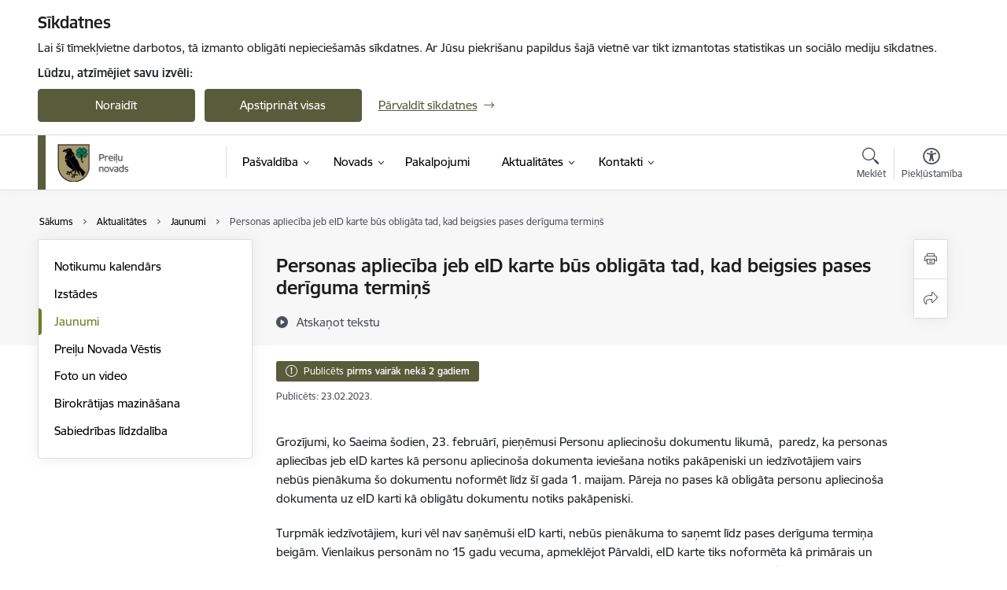

--- FILE ---
content_type: text/html; charset=UTF-8
request_url: https://www.preili.lv/lv/jaunums/personas-aplieciba-jeb-eid-karte-bus-obligata-tad-kad-beigsies-pases-deriguma-termins
body_size: 57648
content:
<!DOCTYPE html>
<html lang="lv" dir="ltr" prefix="og: https://ogp.me/ns#" class="hidden">
  <head>
    <meta charset="utf-8" />
<script>window.dataLayer = window.dataLayer || [];function gtag(){dataLayer.push(arguments)};gtag("js", new Date());gtag("set", "developer_id.dMDhkMT", true);gtag("config", "G-WQF3GTL2FF", {"groups":"default","page_placeholder":"PLACEHOLDER_page_location","allow_ad_personalization_signals":false});</script>
<meta name="description" content="Grozījumi, ko Saeima šodien, 23. februārī, pieņēmusi Personu apliecinošu dokumentu likumā, paredz, ka personas apliecības jeb eID kartes kā personu…" />
<link rel="canonical" href="https://www.preili.lv/lv/jaunums/personas-aplieciba-jeb-eid-karte-bus-obligata-tad-kad-beigsies-pases-deriguma-termins" />
<meta property="og:type" content="website" />
<meta property="og:url" content="https://www.preili.lv/lv/jaunums/personas-aplieciba-jeb-eid-karte-bus-obligata-tad-kad-beigsies-pases-deriguma-termins" />
<meta property="og:title" content="Personas apliecība jeb eID karte būs obligāta tad, kad beigsies pases derīguma termiņš" />
<meta property="og:description" content="Grozījumi, ko Saeima šodien, 23. februārī, pieņēmusi Personu apliecinošu dokumentu likumā, paredz, ka personas apliecības jeb eID kartes kā personu…" />
<meta name="twitter:card" content="summary_large_image" />
<meta name="twitter:description" content="Grozījumi, ko Saeima šodien, 23. februārī, pieņēmusi Personu apliecinošu dokumentu likumā, paredz, ka personas apliecības jeb eID kartes kā personu…" />
<meta name="twitter:title" content="Personas apliecība jeb eID karte būs obligāta tad, kad beigsies pases derīguma termiņš" />
<meta name="MobileOptimized" content="width" />
<meta name="HandheldFriendly" content="true" />
<meta name="viewport" content="width=device-width, initial-scale=1.0, minimum-scale=1.0" />
<link rel="preload" href="https://www.preili.lv/themes/custom/ministry/assets/fonts/webfonts/356EBC_27_0.woff2" as="font" crossorigin="" />
<link rel="preload" href="https://www.preili.lv/themes/custom/ministry/assets/fonts/webfonts/356EBC_2B_0.woff2" as="font" crossorigin="" />
<link rel="preload" href="https://www.preili.lv/themes/custom/ministry/assets/fonts/webfonts/356EBC_29_0.woff2" as="font" crossorigin="" />
<style>:root {--brand-color: #585C3B;--brand-color01: #707B22;--logo-color: #585C3B;}</style>
<style>#sliding-popup.sliding-popup-top { position: fixed; }</style>
<style>.footer_bg_img { background-image: url(https://www.preili.lv/sites/preili/files/styles/front_bg/public/gallery_images/fons_decembris_2024.png?itok=3JXgHqiM); }</style>
<link rel="icon" href="/sites/preili/files/faviconpreili.ico" type="image/vnd.microsoft.icon" />
<link rel="alternate" hreflang="lv" href="https://www.preili.lv/lv/jaunums/personas-aplieciba-jeb-eid-karte-bus-obligata-tad-kad-beigsies-pases-deriguma-termins" />
<script src="/sites/preili/files/eu_cookie_compliance/eu_cookie_compliance.script.js?t8vfqg" defer></script>
<script>window.a2a_config=window.a2a_config||{};a2a_config.callbacks=[];a2a_config.overlays=[];a2a_config.templates={};</script>

    <title>Personas apliecība jeb eID karte būs obligāta tad, kad beigsies pases derīguma termiņš | Preiļi</title>
    <link rel="stylesheet" media="all" href="/sites/preili/files/css/css_Q2Q1c9Z6RdXlgNpAm49CSb0QRenQ1DzXbBIY6yVuD9Q.css" />
<link rel="stylesheet" media="all" href="/sites/preili/files/css/css_9Q0cNVRtu1D_7_--9OQG3letlqPsE5Lrxj2rne3YUwY.css" />

    
  </head>
          
      <body data-theme="aizsardzibas_ministrija" class="node-4598 node-type--article theme-municipality fill-branding-bg type-article role--anonymous with-subnav no-sidebar">
    <div id="skip">
      <a href="#content-area" class="visually-hidden focusable skip-link jump-to-main-navigation">
        Pāriet uz lapas saturu
      </a>
    </div>
    
      <div class="dialog-off-canvas-main-canvas" data-off-canvas-main-canvas>
    <div class="spinner-border spinner-border-sm ajax-loader hide"></div>


  <!-- ___ MAIN CONTENT GRID LOGIC  -->
                
  
<!-- ___ /MAIN CONTENT GRID LOGIC  -->

<div class="layout-container">

  <!-- ______________________ HEADER _______________________ -->
  <div class="header-wrapper">
  <div id="cookie-element-wrap"></div>
      <header id="header">
      <div class="container">
        <div id="header-region">
            <div id="block-ministry-branding" class="settings-tray-editable block-system block-ministry-branding" data-drupal-settingstray="editable">
  
    
                <a href="/lv" title="Preiļi" rel="home" class="site-logo logo-default" tabindex="0">
      <img src="/sites/preili/files/p_logo_1_lat_mazs_krasains_1.png" alt="Preiļi" />
    </a>
  
              <a href="/lv" title="Preiļi" rel="home" class="site-logo logo-white" tabindex="0">
      <img src="/sites/preili/files/p_logo_5_lat_mazs_balts_0.png" alt="Preiļi" />
    </a>
  
              <a href="/lv" title="Preiļi" rel="home" class="site-logo logo-black" tabindex="0">
      <img src="/sites/preili/files/p_logo_4_lat_mazs_melns_0.png" alt="Preiļi" />
    </a>
  
              <a href="/lv" title="Preiļi" rel="home" class="site-logo logo-yellow" tabindex="0">
      <img src="/sites/preili/files/p_logo_7_lat_mazs_dzeltens_0.png" alt="Preiļi" />
    </a>
  
</div>
<div id="block-menucustomblock" class="settings-tray-editable block-menu-custom block-menucustomblock" data-drupal-settingstray="editable">
  
    
      


<nav class="navbar navbar-expand-xl" aria-label="Galvenā navigācija">
  <button class="navbar-toggler" type="button" data-toggle="collapse" data-target="#mobileMenuElement" aria-controls="mobileMenuElement" aria-expanded="false" aria-label="Toggle navigation">
    <span class="fal icon-bars"></span>
    <span class="menu-mobile-text d-none d-sm-block d-md-none d-flex justify-content-center flex-column">
        Izvēlne
    </span>
  </button>

    <div class="menu-mobile-tab">
    <span class="fal icon-bars"></span>
    <span class="navbar-toggler-text">Izvēlne</span>
  </div>

  <div class="collapse navbar-collapse" id="mobileMenuElement">
    <div id="menu-tree-main">

      <div id="menu-tree-mobile">
        <div id="menu-header">
          <div class="close-menu rounded-circle" data-toggle="collapse" data-target="#mobileMenuElement" aria-controls="mobileMenuElement" aria-expanded="false" aria-label="Toggle navigation">
            <span class="icon-times"></span>
          </div>
        </div>

        <div class="menu-mobile-current-title">
          <div class="menu-title"></div>
          <div class="back-menu">
            <div class="back-icon icon-level-back"></div>
            <div class="back-text">Atpakaļ</div>
          </div>
          <div class="history-tree">
          </div>
        </div>

        <ul class="main-nav">
        </ul>

        <div class="placeholder-user-tools-language"></div>
        <div class="placeholder-user-tools-settings"></div>

        <ul id="nav-initial">
                      <li class=" has-children nav-item">
                              <a href="/lv/pasvaldiba"   data-uuid="452829ec-a223-427d-a2bb-9a9cf157f207" class="nav-link">
                  Pašvaldība
                                  </a>
                <ul class="child-nav" data-uuid="452829ec-a223-427d-a2bb-9a9cf157f207">
                                            <li data-parent-uuid="3d2bb903-a7ff-48d4-a808-5d93ae6d7915" class="has-children nav-item">
      <a href="/lv/dome"   data-uuid="3d2bb903-a7ff-48d4-a808-5d93ae6d7915" class="nav-link">
        Dome
              </a>
      <ul class="child-nav" data-uuid="3d2bb903-a7ff-48d4-a808-5d93ae6d7915">
                        <li data-uuid="d581535c-3b72-4f5f-920f-9805a0172df9" class="nav-item mobile-without-children">
      <a href="/lv/domes-vadibas-kontakti"   class="nav-link">
      Domes vadība
            </a>
    </li>
  
                        <li data-uuid="e419af03-9bcb-4aac-b947-f8c78017004e" class="nav-item mobile-without-children">
      <a href="/lv/deputati"   class="nav-link">
      Deputāti
            </a>
    </li>
  
                        <li data-parent-uuid="9cf5be8f-a772-41d1-8f30-aa096015d16d" class="has-children nav-item">
      <a href="/lv/domes-sedes"   data-uuid="9cf5be8f-a772-41d1-8f30-aa096015d16d" class="nav-link">
        Domes sēdes
              </a>
      <ul class="child-nav" data-uuid="9cf5be8f-a772-41d1-8f30-aa096015d16d">
                        <li data-uuid="498a04a4-e528-4153-ba61-29e42cfd86d6" class="nav-item mobile-without-children">
      <a href="/lv/pazinojumi-par-domes-un-komiteju-sedem"   class="nav-link">
      Paziņojumi par domes sēdēm
            </a>
    </li>
  
                        <li data-uuid="994b9cd0-a4df-4cff-b16f-92343855c1bc" class="nav-item mobile-without-children">
      <a href="/lv/protokoli?tcat_vid_13%5B144%5D=144"   class="nav-link">
      Domes sēžu protokoli
            </a>
    </li>
  
              </ul>
    </li>
  
                        <li data-parent-uuid="46e19587-18b1-4d67-bac9-c377aad8d49f" class="has-children nav-item">
      <a href="/lv/komitejas"   data-uuid="46e19587-18b1-4d67-bac9-c377aad8d49f" class="nav-link">
        Komitejas
              </a>
      <ul class="child-nav" data-uuid="46e19587-18b1-4d67-bac9-c377aad8d49f">
                        <li data-uuid="756d4978-61a7-4089-b326-7cd4aa20e339" class="nav-item mobile-without-children">
      <a href="/lv/pazinojumi-par-domes-un-komiteju-sedem?tcat_vid_11%5B144%5D=140"   class="nav-link">
      Paziņojumi par komiteju sēdēm
            </a>
    </li>
  
                        <li data-uuid="41c5f995-3557-4f6d-9fd7-65e99d6d2dc0" class="nav-item mobile-without-children">
      <a href="/lv/protokoli?tcat_vid_13%5B146%5D=146"   class="nav-link">
      Komiteju sēžu protokoli
            </a>
    </li>
  
              </ul>
    </li>
  
                        <li data-uuid="753cd713-ac6e-42df-b379-5883c1d06b2c" class="nav-item mobile-without-children">
      <a href="/lv/komisijas"   class="nav-link">
      Komisijas
            </a>
    </li>
  
              </ul>
    </li>
  
                                            <li data-uuid="02b9e6d1-e2ad-4a31-a9da-7c352eebc7f7" class="nav-item mobile-without-children">
      <a href="/lv/pasvaldibas-struktura"   class="nav-link">
      Pašvaldības struktūra
            </a>
    </li>
  
                                            <li data-parent-uuid="adf0e4a3-b817-491c-8554-79afcdcc5714" class="has-children nav-item">
      <a href="/lv/iestades"   data-uuid="adf0e4a3-b817-491c-8554-79afcdcc5714" class="nav-link">
        Iestādes
              </a>
      <ul class="child-nav" data-uuid="adf0e4a3-b817-491c-8554-79afcdcc5714">
                        <li data-uuid="506bce27-bd42-4d46-86bb-c9b2e38747b6" class="nav-item mobile-without-children">
      <a href="/lv/strukturvieniba/dzimtsarakstu-nodala"   class="nav-link">
      Dzimtsarakstu nodaļa
            </a>
    </li>
  
                        <li data-uuid="03013a0d-9f3e-499f-805c-7ec38ac2792c" class="nav-item mobile-without-children">
      <a href="/lv/strukturvieniba/barintiesa"   class="nav-link">
      Bāriņtiesa
            </a>
    </li>
  
                        <li data-uuid="2ab66529-56a8-428b-8f2a-70f23458866c" class="nav-item mobile-without-children">
      <a href="/lv/strukturvieniba/pasvaldibas-policija"   class="nav-link">
      Pašvaldības policija
            </a>
    </li>
  
              </ul>
    </li>
  
                                            <li data-parent-uuid="cd47d1b0-c5d8-40dd-a523-fbda1961d8c9" class="has-children nav-item">
      <a href="/lv/kapitalsabiedribas"   data-uuid="cd47d1b0-c5d8-40dd-a523-fbda1961d8c9" class="nav-link">
        Kapitālsabiedrības
              </a>
      <ul class="child-nav" data-uuid="cd47d1b0-c5d8-40dd-a523-fbda1961d8c9">
                        <li data-uuid="60a7a9d3-e4b6-4d6a-bf33-5918a8a733ad" class="nav-item mobile-without-children">
      <a href="/lv/strukturvieniba/sia-preilu-saimnieks"   class="nav-link">
      SIA &quot;PREIĻU SAIMNIEKS&quot;
            </a>
    </li>
  
                        <li data-uuid="a4be1631-d95e-4780-bffc-c5d51c8f690c" class="nav-item mobile-without-children">
      <a href="/lv/strukturvieniba/sia-preilu-slimnica"   class="nav-link">
      SIA “Preiļu slimnīca”
            </a>
    </li>
  
                        <li data-uuid="c284cb89-fbfc-40f3-ba1c-d85aab9a0098" class="nav-item mobile-without-children">
      <a href="/lv/strukturvieniba/sia-cirisu-hes"   class="nav-link">
      SIA &quot;Cirīšu HES&quot;
            </a>
    </li>
  
                        <li data-uuid="265bb941-7c4e-40e7-98ed-67399af755e1" class="nav-item mobile-without-children">
      <a href="/lv/strukturvieniba/sia-aadso"   class="nav-link">
      SIA &quot;AADSO&quot;
            </a>
    </li>
  
              </ul>
    </li>
  
                                            <li data-uuid="ad016565-5372-46c4-8080-a148adf34491" class="nav-item mobile-without-children">
      <a href="/lv/biedribas-un-nodibinajumi"   class="nav-link">
      Biedrības un nodibinājumi
            </a>
    </li>
  
                                            <li data-uuid="30572199-26b3-4b2b-9412-c8e80bb98c88" class="nav-item mobile-without-children">
      <a href="/lv/klientu-apkalposanas-centri"   class="nav-link">
      Klientu apkalpošanas centri
            </a>
    </li>
  
                                            <li data-parent-uuid="065c643b-f2bf-49db-a08c-fb1146a4b990" class="has-children nav-item">
      <a href="/lv/budzets"   data-uuid="065c643b-f2bf-49db-a08c-fb1146a4b990" class="nav-link">
        Budžets
              </a>
      <ul class="child-nav" data-uuid="065c643b-f2bf-49db-a08c-fb1146a4b990">
                        <li data-uuid="2de25a95-acfd-4f20-8615-1c5715ab6dfc" class="nav-item mobile-without-children">
      <a href="/lv/preilu-novada-budzets"   class="nav-link">
      Preiļu novada budžets
            </a>
    </li>
  
                        <li data-uuid="2ec90d17-77f2-48e4-b15b-47fd21f6bc81" class="nav-item mobile-without-children">
      <a href="/lv/atlidziba"   class="nav-link">
      Atlīdzība
            </a>
    </li>
  
              </ul>
    </li>
  
                                            <li data-parent-uuid="f5b3fb6b-3f96-431b-b364-9149d791ed91" class="has-children nav-item">
      <a href="/lv/normativie-akti"   data-uuid="f5b3fb6b-3f96-431b-b364-9149d791ed91" class="nav-link">
        Normatīvie akti
              </a>
      <ul class="child-nav" data-uuid="f5b3fb6b-3f96-431b-b364-9149d791ed91">
                        <li data-uuid="73a64096-88d3-421a-bc6e-41c2f4e5139d" class="nav-item mobile-without-children">
      <a href="/lv/saistosie-noteikumi"   class="nav-link">
      Saistošie noteikumi
            </a>
    </li>
  
                        <li data-uuid="30df1756-d514-442c-a1fd-4ec4d62898f4" class="nav-item mobile-without-children">
      <a href="/lv/saistoso-noteikumu-projekti-0"   class="nav-link">
      Saistošo noteikumu projekti
            </a>
    </li>
  
                        <li data-uuid="da281f90-05a5-478a-bd14-b13698608155" class="nav-item mobile-without-children">
      <a href="/lv/pasvaldibas-noteikumi"   class="nav-link">
      Pašvaldības noteikumi
            </a>
    </li>
  
                        <li data-uuid="b365ddae-b01e-4e45-8c67-26d034a334f3" class="nav-item mobile-without-children">
      <a href="/lv/delegesanas-ligumi"   class="nav-link">
      Deleģēšanas līgumi
            </a>
    </li>
  
              </ul>
    </li>
  
                                            <li data-uuid="db4b2c90-295d-467c-85c9-7f274e5702bc" class="nav-item mobile-without-children">
      <a href="/lv/iesniegumi-un-veidlapas"   class="nav-link">
      Iesniegumi un veidlapas
            </a>
    </li>
  
                                            <li data-uuid="ad5c979b-e6af-4ac5-a00e-fba27abab10a" class="nav-item mobile-without-children">
      <a href="/lv/izpilddirektora-zinojumi"   class="nav-link">
      Izpilddirektora ziņojumi
            </a>
    </li>
  
                                            <li data-uuid="758deb84-f732-49de-ab91-403821437080" class="nav-item mobile-without-children">
      <a href="/lv/pasvaldibas-publiskais-parskats"   class="nav-link">
      Pašvaldības publiskais pārskats
            </a>
    </li>
  
                                            <li data-parent-uuid="62a2a5c9-52d1-4aca-bd2a-5a6b76307ecd" class="has-children nav-item">
      <a href="/lv/attistiba"   data-uuid="62a2a5c9-52d1-4aca-bd2a-5a6b76307ecd" class="nav-link">
        Attīstība
              </a>
      <ul class="child-nav" data-uuid="62a2a5c9-52d1-4aca-bd2a-5a6b76307ecd">
                        <li data-uuid="0afdcbbb-e0ab-419f-9af1-8e6ba27b300e" class="nav-item mobile-without-children">
      <a href="/lv/ilgtspejigas-attistibas-strategija"   class="nav-link">
      Ilgtspējīgas attīstības stratēģija
            </a>
    </li>
  
                        <li data-uuid="f1f94b9f-ddb7-46b7-a9f4-bc0a7465a238" class="nav-item mobile-without-children">
      <a href="/lv/attistibas-programma"   class="nav-link">
      Attīstības programma
            </a>
    </li>
  
                        <li data-uuid="dcf2491b-b315-4a16-b0a2-f1e5fc0a3959" class="nav-item mobile-without-children">
      <a href="/lv/teritorijas-planojums"   class="nav-link">
      Teritorijas plānojums
            </a>
    </li>
  
                        <li data-uuid="d1fb6c4a-ba63-466c-942b-363c4c110b7d" class="nav-item mobile-without-children">
      <a href="/lv/lokalplanojumi"   class="nav-link">
      Lokālplānojumi
            </a>
    </li>
  
                        <li data-uuid="eb64aae7-1d77-4ee0-a302-eee1dc01bcbe" class="nav-item mobile-without-children">
      <a href="/lv/detalplanojumi"   class="nav-link">
      Detālplānojumi
            </a>
    </li>
  
                        <li data-uuid="011d3cc3-d69c-4709-b7cc-5be490273daa" class="nav-item mobile-without-children">
      <a href="/lv/tematiskie-plani"   class="nav-link">
      Tematiskie plāni
            </a>
    </li>
  
                        <li data-uuid="2a9f1055-8166-407f-9253-c5537227f6ae" class="nav-item mobile-without-children">
      <a href="/lv/ilgtspejigas-energetikas-un-klimata-ricibas-plans"   class="nav-link">
      Ilgtspējīgas enerģētikas un klimata rīcības plāns
            </a>
    </li>
  
                        <li data-parent-uuid="2ff2a311-c4e0-4990-8903-b1f301da6473" class="has-children nav-item">
      <a href="/lv/pasvaldibas-iestazu-un-strukturvienibu-attistibas-dokumenti"   data-uuid="2ff2a311-c4e0-4990-8903-b1f301da6473" class="nav-link">
        Pašvaldības iestāžu un struktūrvienību attīstības dokumenti
              </a>
      <ul class="child-nav" data-uuid="2ff2a311-c4e0-4990-8903-b1f301da6473">
                        <li data-uuid="8e858ac4-6888-4225-9025-7cbf0b1c3997" class="nav-item mobile-without-children">
      <a href="/lv/izglitibas-iestades"   class="nav-link">
      Izglītības iestādes
            </a>
    </li>
  
                        <li data-uuid="82bf1054-087c-4e42-a4c4-2c9e4eabc674" class="nav-item mobile-without-children">
      <a href="/lv/kulturas-iestades"   class="nav-link">
      Kultūras iestādes
            </a>
    </li>
  
                        <li data-uuid="e3ac8bd0-6c32-4477-bd70-d290e6d86b48" class="nav-item mobile-without-children">
      <a href="/lv/turisms"   class="nav-link">
      Tūrisms
            </a>
    </li>
  
              </ul>
    </li>
  
                        <li data-uuid="c4549024-8e06-4f85-9853-02e35a2f345f" class="nav-item mobile-without-children">
      <a href="/lv/publiskas-un-sabiedriskas-apspriesanas-attistibas-dokumentu-izstrade"   class="nav-link">
      Publiskās un sabiedriskās apspriešanas attīstības dokumentu izstrādē
            </a>
    </li>
  
              </ul>
    </li>
  
                                            <li data-parent-uuid="35c0c46d-c993-4ee0-8148-6707bb2c4b0b" class="has-children nav-item">
      <a href="/lv/projekti"   data-uuid="35c0c46d-c993-4ee0-8148-6707bb2c4b0b" class="nav-link">
        Projekti
              </a>
      <ul class="child-nav" data-uuid="35c0c46d-c993-4ee0-8148-6707bb2c4b0b">
                        <li data-uuid="708fd205-c40c-4a7b-a24b-cc2d89293fa9" class="nav-item mobile-without-children">
      <a href="/lv/pasvaldibas-projekti"   class="nav-link">
      Pašvaldības projekti
            </a>
    </li>
  
                        <li data-parent-uuid="99088a66-0c3e-4c18-a172-49c7ba7267cd" class="has-children nav-item">
      <a href="/lv/2007-2013"   data-uuid="99088a66-0c3e-4c18-a172-49c7ba7267cd" class="nav-link">
        2007-2013
              </a>
      <ul class="child-nav" data-uuid="99088a66-0c3e-4c18-a172-49c7ba7267cd">
                        <li data-uuid="1fb2735c-2d02-41e6-9b6b-7b12d0026379" class="nav-item mobile-without-children">
      <a href="/lv/eraf-projekti"   class="nav-link">
      ERAF projekti
            </a>
    </li>
  
                        <li data-uuid="18899b46-1778-415c-b17c-3e22ab1b4ab7" class="nav-item mobile-without-children">
      <a href="/lv/esf-projekti"   class="nav-link">
      ESF projekti
            </a>
    </li>
  
                        <li data-uuid="fef2fdca-3ef4-4dab-b222-673df7466d61" class="nav-item mobile-without-children">
      <a href="/lv/kohezijas-projekti"   class="nav-link">
      Kohēzijas projekti
            </a>
    </li>
  
                        <li data-uuid="e458cdf6-f1a6-41c7-bdf2-59982746d094" class="nav-item mobile-without-children">
      <a href="/lv/leader-projekti"   class="nav-link">
      LEADER projekti
            </a>
    </li>
  
                        <li data-uuid="c7824ef0-f58c-4f83-a71a-1a93d775938f" class="nav-item mobile-without-children">
      <a href="/lv/parrobezu-projekti"   class="nav-link">
      Pārrobežu projekti
            </a>
    </li>
  
                        <li data-uuid="44d54b01-5714-4f33-9484-7cb50fd2573d" class="nav-item mobile-without-children">
      <a href="/lv/projekti?project_categories%5B179%5D=179"   class="nav-link">
      Citi projekti
            </a>
    </li>
  
              </ul>
    </li>
  
                        <li data-parent-uuid="6c773c37-6717-4a53-84a5-993cfb6dafaa" class="has-children nav-item">
      <a href="/lv/projekti?project_categories%5B190%5D=190"   data-uuid="6c773c37-6717-4a53-84a5-993cfb6dafaa" class="nav-link">
        2014–2020
              </a>
      <ul class="child-nav" data-uuid="6c773c37-6717-4a53-84a5-993cfb6dafaa">
                        <li data-uuid="eb9a9f7a-951d-4a91-b9cb-41616349fdc8" class="nav-item mobile-without-children">
      <a href="/lv/projekti?project_categories%5B174%5D=174"   class="nav-link">
      ERAF projekti
            </a>
    </li>
  
                        <li data-uuid="219095b5-f184-4037-b1bd-fb15bccf921c" class="nav-item mobile-without-children">
      <a href="/lv/projekti?project_categories%5B175%5D=175"   class="nav-link">
      ESF projekti
            </a>
    </li>
  
                        <li data-uuid="619f9bb7-f517-40ce-8fd1-3dca30d757a1" class="nav-item mobile-without-children">
      <a href="/lv/projekti?project_categories%5B177%5D=177"   class="nav-link">
      LEADER projekti
            </a>
    </li>
  
                        <li data-uuid="471c6d5b-1810-4575-ae48-669178957987" class="nav-item mobile-without-children">
      <a href="/lv/projekti?project_categories%5B180%5D=180"   class="nav-link">
      ELFLA projekti
            </a>
    </li>
  
                        <li data-uuid="2f848695-33b7-4068-92df-d51f1b39a15f" class="nav-item mobile-without-children">
      <a href="/lv/projekti?project_categories%5B181%5D=181"   class="nav-link">
      Valsts kultūrkapitāla fonds
            </a>
    </li>
  
                        <li data-uuid="213c6772-4a7e-4a1c-8ffb-fee830fd0ef7" class="nav-item mobile-without-children">
      <a href="/lv/projekti?project_categories%5B182%5D=182"   class="nav-link">
      Pārrobežu sadarbības projekti
            </a>
    </li>
  
                        <li data-uuid="65d9d0d9-41c4-406b-b229-75a2a147f306" class="nav-item mobile-without-children">
      <a href="/lv/projekti?project_categories%5B179%5D=179"   class="nav-link">
      Citi projekti
            </a>
    </li>
  
              </ul>
    </li>
  
                        <li data-parent-uuid="9b7d87fb-40e9-490d-a5b7-56993f5721f5" class="has-children nav-item">
      <a href="/lv/projekti"   data-uuid="9b7d87fb-40e9-490d-a5b7-56993f5721f5" class="nav-link">
        2021–2027
              </a>
      <ul class="child-nav" data-uuid="9b7d87fb-40e9-490d-a5b7-56993f5721f5">
                        <li data-uuid="58ad21ec-d2be-4235-8865-11f046909287" class="nav-item mobile-without-children">
      <a href="/lv/projekts/solidart"   class="nav-link">
      Citi projekti
            </a>
    </li>
  
              </ul>
    </li>
  
              </ul>
    </li>
  
                                            <li data-parent-uuid="a01015af-7117-4623-a63b-68c1fece890d" class="has-children nav-item">
      <a href="/lv/buvvalde"   data-uuid="a01015af-7117-4623-a63b-68c1fece890d" class="nav-link">
        Būvvalde
              </a>
      <ul class="child-nav" data-uuid="a01015af-7117-4623-a63b-68c1fece890d">
                        <li data-uuid="296ac677-0ad7-4d44-8db6-6fd2a72846bc" class="nav-item mobile-without-children">
      <a href="/lv/strukturvieniba/buvvalde"   class="nav-link">
      Preiļu novada Būvvalde
            </a>
    </li>
  
                        <li data-uuid="11e9745c-465f-4c10-a1e1-95140c0a6e47" class="nav-item mobile-without-children">
      <a href="/lv/buvniecibas-regulejums"   class="nav-link">
      Būvniecības regulējums
            </a>
    </li>
  
                        <li data-uuid="5415eb80-0ab8-4f2a-aeb1-83318db9b95b" class="nav-item mobile-without-children">
      <a href="/lv/iesniegumi-un-veidlapas#buvvalde"   class="nav-link">
      Ēku būvniecības procesa veidlapas
            </a>
    </li>
  
              </ul>
    </li>
  
                                            <li data-uuid="264a9039-b28c-4765-ab2e-9062261f1812" class="nav-item mobile-without-children">
      <a href="/lv/iepirkumi"   class="nav-link">
      Iepirkumi
            </a>
    </li>
  
                                            <li data-uuid="5d954d31-4b20-4e45-a697-8172fd65e7d9" class="nav-item mobile-without-children">
      <a href="/lv/izsoles"   class="nav-link">
      Izsoles
            </a>
    </li>
  
                                            <li data-parent-uuid="c80acd53-8b5f-4445-8ba3-d9855f3eb77d" class="has-children nav-item">
      <a href="/lv/ipasumi"   data-uuid="c80acd53-8b5f-4445-8ba3-d9855f3eb77d" class="nav-link">
        Īpašumi
              </a>
      <ul class="child-nav" data-uuid="c80acd53-8b5f-4445-8ba3-d9855f3eb77d">
                        <li data-uuid="918c4325-30a5-4fce-b4c4-b27d117db8af" class="nav-item mobile-without-children">
      <a href="/lv/zemes-nomas-maksas-cenradis"   class="nav-link">
      Zemes nomas maksas cenrādis
            </a>
    </li>
  
                        <li data-uuid="586db5f1-0d8b-41bb-858f-438159afeffc" class="nav-item mobile-without-children">
      <a href="/lv/nekustama-ipasuma-nodoklis"   class="nav-link">
      Nekustamā īpašuma nodoklis
            </a>
    </li>
  
                        <li data-uuid="942bddc9-f574-407c-a90c-83f4c1e4dece" class="nav-item mobile-without-children">
      <a href="/lv/informacija-par-nekustama-ipasuma-nodokla-parada-dzesanu-0"   class="nav-link">
      Informācija par nekustamā īpašuma nodokļa parāda dzēšanu
            </a>
    </li>
  
                        <li data-uuid="fc0c207f-c3ca-4d62-9a64-a37f2ffd125e" class="nav-item mobile-without-children">
      <a href="/lv/informacija-par-nodokla-parada-piedzinu"   class="nav-link">
      Informācija par nodokļa parāda piedziņu
            </a>
    </li>
  
                        <li data-uuid="da8ceccf-fab6-476c-90fb-746d71e3654d" class="nav-item mobile-without-children">
      <a href="/lv/pasvaldibas-pazinojumi"   class="nav-link">
      Pašvaldības paziņojumi
            </a>
    </li>
  
                        <li data-uuid="500da81b-f9c6-4c42-adf4-c3a857237f70" class="nav-item mobile-without-children">
      <a href="/lv/pazinojumi-par-valsts-zemes-privatizaciju"   class="nav-link">
      Paziņojumi par valsts zemes privatizāciju
            </a>
    </li>
  
                        <li data-parent-uuid="2470b714-0736-433a-9e7c-4a69e601ec63" class="has-children nav-item">
      <a href="/lv/pasvaldibas-nekustamie-ipasumi"   data-uuid="2470b714-0736-433a-9e7c-4a69e601ec63" class="nav-link">
        Pašvaldības nekustamie īpašumi
              </a>
      <ul class="child-nav" data-uuid="2470b714-0736-433a-9e7c-4a69e601ec63">
                        <li data-uuid="96bd520e-7cc9-42cb-b275-1afd45a354cb" class="nav-item mobile-without-children">
      <a href="/lv/iestades-nomatie-nekustamie-ipasumi"   class="nav-link">
      Iestādes nomātie nekustamie īpašumi
            </a>
    </li>
  
                        <li data-uuid="f9f171b5-2dc9-48cc-8b92-8d72d96130ed" class="nav-item mobile-without-children">
      <a href="/lv/iestades-iznomatie-nekustamie-ipasumi"   class="nav-link">
      Iestādes iznomātie nekustamie īpašumi
            </a>
    </li>
  
                        <li data-uuid="8df6d78f-a606-47c0-abb5-dace1881addf" class="nav-item mobile-without-children">
      <a href="/lv/nomai-pieejamas-zemes-vienibas"   class="nav-link">
      Nomai pieejamās zemes vienības
            </a>
    </li>
  
                        <li data-uuid="ccca25f3-bfee-485b-a55f-6eb3a5150616" class="nav-item mobile-without-children">
      <a href="/lv/apsaimniekosana"   class="nav-link">
      Apsaimniekošana
            </a>
    </li>
  
              </ul>
    </li>
  
                        <li data-parent-uuid="79886e32-3c39-4f7f-9f19-9a0caa20ce34" class="has-children nav-item">
      <a href="/lv/pasvaldibas-autoceli"   data-uuid="79886e32-3c39-4f7f-9f19-9a0caa20ce34" class="nav-link">
        Pašvaldības autoceļi
              </a>
      <ul class="child-nav" data-uuid="79886e32-3c39-4f7f-9f19-9a0caa20ce34">
                        <li data-uuid="c3983f60-95bc-4513-b062-319c137ba685" class="nav-item mobile-without-children">
      <a href="/lv/jaunumi?category%5B162%5D=162"   class="nav-link">
      Aktualitātes
            </a>
    </li>
  
                        <li data-uuid="9334bd84-ecbb-4b10-9509-97b8f111d3fb" class="nav-item mobile-without-children">
      <a href="/lv/autocelu-un-ielu-registrs"   class="nav-link">
      Autoceļu un ielu reģistrs
            </a>
    </li>
  
                        <li data-uuid="07583aac-74c3-49cb-a6da-d3e9a8345dcd" class="nav-item mobile-without-children">
      <a href="/lv/autocelu-kartografiskais-materials"   class="nav-link">
      Autoceļu kartogrāfiskais materiāls
            </a>
    </li>
  
                        <li data-uuid="16ed91b9-3a60-42c6-81f9-d947815b1c03" class="nav-item mobile-without-children">
      <a href="/lv/normativie-dokumenti"   class="nav-link">
      Normatīvie dokumenti
            </a>
    </li>
  
              </ul>
    </li>
  
                        <li data-parent-uuid="d0c82001-c5fb-41bd-8d00-d4ecd311fe7d" class="has-children nav-item">
      <a href="/lv/ezeru-apsaimniekosana"   data-uuid="d0c82001-c5fb-41bd-8d00-d4ecd311fe7d" class="nav-link">
        Ezeru apsaimniekošana
              </a>
      <ul class="child-nav" data-uuid="d0c82001-c5fb-41bd-8d00-d4ecd311fe7d">
                        <li data-uuid="f1141931-95a2-469b-859d-41d263b8e6d4" class="nav-item mobile-without-children">
      <a href="/lv/jaunumi?category%5B96%5D=96"   class="nav-link">
      Aktualitātes
            </a>
    </li>
  
                        <li data-uuid="db274498-1566-4af3-a57e-50aa7a59f6c3" class="nav-item mobile-without-children">
      <a href="/lv/virszemes-udeni-novada"   class="nav-link">
      Virszemes ūdeņi novadā
            </a>
    </li>
  
                        <li data-uuid="b253c2bb-fb69-4f46-88ed-c172474f599b" class="nav-item mobile-without-children">
      <a href="/lv/zivju-sugas-ezeros"   class="nav-link">
      Zivju sugas ezeros
            </a>
    </li>
  
                        <li data-uuid="652d695a-830a-4d5f-aa37-e226fecd7aa5" class="nav-item mobile-without-children">
      <a href="/lv/licenceta-makskeresana"   class="nav-link">
      Licencētā makšķerēšana
            </a>
    </li>
  
                        <li data-uuid="1c9d2333-0a06-428f-b811-2088d0da2ad8" class="nav-item mobile-without-children">
      <a href="/lv/rupnieciska-zveja"   class="nav-link">
      Rūpnieciskā zveja
            </a>
    </li>
  
              </ul>
    </li>
  
                        <li data-parent-uuid="4e7fcbf3-35aa-4f40-907f-62f781677a01" class="has-children nav-item">
      <a href="/lv/invazivo-sugu-izplatibas-ierobezosana"   data-uuid="4e7fcbf3-35aa-4f40-907f-62f781677a01" class="nav-link">
        Invazīvo sugu izplatības ierobežošana
              </a>
      <ul class="child-nav" data-uuid="4e7fcbf3-35aa-4f40-907f-62f781677a01">
                        <li data-uuid="495c96bd-225c-4709-b6b7-b66d46b60761" class="nav-item mobile-without-children">
      <a href="/lv/latvanu-izplatibas-ierobezosana"   class="nav-link">
      Latvāņu izplatības ierobežošana
            </a>
    </li>
  
                        <li data-uuid="e73b67a6-254c-447b-a2bc-8114c072d937" class="nav-item mobile-without-children">
      <a href="/lv/preilu-novada-sosnovska-latvana-izplatibas-ierobezosanas-pasakumu-grantu-programma"   class="nav-link">
      Preiļu novada Sosnovska latvāņa izplatības ierobežošanas pasākumu grantu programma
            </a>
    </li>
  
              </ul>
    </li>
  
              </ul>
    </li>
  
                                            <li data-uuid="4d2f3158-d07a-40b4-b81b-d82c56e849c4" class="nav-item mobile-without-children">
      <a href="/lv/vakances"   class="nav-link">
      Vakances
            </a>
    </li>
  
                                            <li data-uuid="7f22ff2f-3c1d-4df4-9bea-a9e78280d14a" class="nav-item mobile-without-children">
      <a href="/lv/trauksmes-celsana"   class="nav-link">
      Trauksmes celšana
            </a>
    </li>
  
                                            <li data-uuid="30bfb86b-fd33-4437-92bb-4f617bc9c020" class="nav-item mobile-without-children">
      <a href="/lv/korupcijas-noversana"   class="nav-link">
      Korupcijas novēršana
            </a>
    </li>
  
                                            <li data-uuid="9f9c42da-3183-40c0-922c-ceb5176a22ce" class="nav-item mobile-without-children">
      <a href="/lv/personas-datu-aizsardziba"   class="nav-link">
      Personas datu aizsardzība
            </a>
    </li>
  
                                            <li data-uuid="aa4c76bd-327a-46b4-8d7d-890c38fb27df" class="nav-item mobile-without-children">
      <a href="/lv/civila-aizsardziba"   class="nav-link">
      Civilā aizsardzība
            </a>
    </li>
  
                                  </ul>
                          </li>
                      <li class=" has-children nav-item">
                              <a href="/lv/novads"   data-uuid="8f9a5077-d3fe-463d-abef-6df7c66f1a97" class="nav-link">
                  Novads
                                  </a>
                <ul class="child-nav" data-uuid="8f9a5077-d3fe-463d-abef-6df7c66f1a97">
                                            <li data-parent-uuid="339f15b9-0519-435c-9020-7272fc1f0c84" class="has-children nav-item">
      <a href="/lv/par-novadu"   data-uuid="339f15b9-0519-435c-9020-7272fc1f0c84" class="nav-link">
        Par novadu
              </a>
      <ul class="child-nav" data-uuid="339f15b9-0519-435c-9020-7272fc1f0c84">
                        <li data-uuid="a9c89f47-fa3d-4060-b85a-a98ecca7d094" class="nav-item mobile-without-children">
      <a href="/lv/vesture"   class="nav-link">
      Vēsture
            </a>
    </li>
  
                        <li data-uuid="9c060fd6-117e-4087-9908-bf0857cc25be" class="nav-item mobile-without-children">
      <a href="/lv/musdienas"   class="nav-link">
      Mūsdienas
            </a>
    </li>
  
                        <li data-uuid="97efacbd-9853-4462-9040-4d97fbc6d2f6" class="nav-item mobile-without-children">
      <a href="/lv/simbolika"   class="nav-link">
      Simbolika
            </a>
    </li>
  
                        <li data-parent-uuid="d541063c-2f69-4aaf-ba4b-6411550e4a26" class="has-children nav-item">
      <a href="/lv/apbalvojumi"   data-uuid="d541063c-2f69-4aaf-ba4b-6411550e4a26" class="nav-link">
        Apbalvojumi
              </a>
      <ul class="child-nav" data-uuid="d541063c-2f69-4aaf-ba4b-6411550e4a26">
                        <li data-uuid="6e8d0db9-145d-45d4-831d-b3366c1da82d" class="nav-item mobile-without-children">
      <a href="/lv/novada-goda-pilsoni"   class="nav-link">
      Novada Goda pilsoņi
            </a>
    </li>
  
                        <li data-uuid="c829aa95-f701-4427-ad8f-cd1e76e25ad6" class="nav-item mobile-without-children">
      <a href="/lv/pieskirtas-goda-zimes"   class="nav-link">
      Piešķirtās Goda zīmes
            </a>
    </li>
  
                        <li data-uuid="afd50772-8b8e-4cd7-b7d0-a4f05adb01a8" class="nav-item mobile-without-children">
      <a href="/lv/pieskirtie-apbalvojumi-gada-balva-nozare"   class="nav-link">
      Piešķirtie apbalvojumi “Gada balva nozarē”
            </a>
    </li>
  
              </ul>
    </li>
  
                        <li data-uuid="da8a55c4-5297-4b17-85a2-90a82b300197" class="nav-item mobile-without-children">
      <a href="/lv/starptautiska-sadarbiba"   class="nav-link">
      Starptautiskā sadarbība
            </a>
    </li>
  
              </ul>
    </li>
  
                                            <li data-parent-uuid="a9108c52-e0df-4dd7-9bec-7abd4888913f" class="has-children nav-item">
      <a href="/lv/izglitiba"   data-uuid="a9108c52-e0df-4dd7-9bec-7abd4888913f" class="nav-link">
        Izglītība
              </a>
      <ul class="child-nav" data-uuid="a9108c52-e0df-4dd7-9bec-7abd4888913f">
                        <li data-uuid="10e6bda2-e491-470b-bd1b-2fe5280f4cc6" class="nav-item mobile-without-children">
      <a href="/lv/jaunumi?category%5B91%5D=91"   class="nav-link">
      Aktualitātes
            </a>
    </li>
  
                        <li data-uuid="a9dc7e0a-bb65-4478-81ea-a204b9b2eea0" class="nav-item mobile-without-children">
      <a href="/lv/strukturvieniba/preilu-novada-izglitibas-parvalde"   class="nav-link">
      Preiļu novada Izglītības pārvalde
            </a>
    </li>
  
                        <li data-uuid="c5068a38-f007-4850-8ead-393a5df17441" class="nav-item mobile-without-children">
      <a href="/lv/izglitibas-ekosistemas-attistibas-strategija"   class="nav-link">
      Izglītības ekosistēmas attīstības stratēģija
            </a>
    </li>
  
                        <li data-parent-uuid="e77c952d-9a54-4056-890f-d1e3b04b6b5c" class="has-children nav-item">
      <a href="/lv/izglitibas-iestades-preilu-novada"   data-uuid="e77c952d-9a54-4056-890f-d1e3b04b6b5c" class="nav-link">
        Izglītības iestādes Preiļu novadā
              </a>
      <ul class="child-nav" data-uuid="e77c952d-9a54-4056-890f-d1e3b04b6b5c">
                        <li data-uuid="935d8c72-b21a-4e33-a59e-52951eed5889" class="nav-item mobile-without-children">
      <a href="/lv/strukturvieniba/aglonas-pirmsskolas-izglitibas-iestade"   class="nav-link">
      Aglonas pirmsskolas izglītības iestāde
            </a>
    </li>
  
                        <li data-uuid="18d92c01-462e-4ab5-974a-a91e06b5d08b" class="nav-item mobile-without-children">
      <a href="/lv/strukturvieniba/preilu-pirmsskolas-izglitibas-iestade-pasacina"   class="nav-link">
      Preiļu pirmsskolas izglītības iestāde &quot;Pasaciņa&quot;
            </a>
    </li>
  
                        <li data-uuid="4a1f7785-b7a6-49e5-aee2-afa4f667df4b" class="nav-item mobile-without-children">
      <a href="/lv/strukturvieniba/riebinu-pirmsskolas-izglitibas-iestade-spriditis"   class="nav-link">
      Riebiņu pirmsskolas izglītības iestāde &quot;Sprīdītis&quot;
            </a>
    </li>
  
                        <li data-uuid="eb162bf3-6967-401c-b589-322985c12c2b" class="nav-item mobile-without-children">
      <a href="/lv/strukturvieniba/preilu-1-pamatskola"   class="nav-link">
      Preiļu 1. pamatskola
            </a>
    </li>
  
                        <li data-uuid="3643044e-e617-48c1-bdd2-84726d753cbd" class="nav-item mobile-without-children">
      <a href="/lv/strukturvieniba/preilu-1-pamatskolas-macibu-vieta-peleci"   class="nav-link">
      Preiļu 1. pamatskolas mācību vieta Pelēči
            </a>
    </li>
  
                        <li data-uuid="6a1ce0d7-2b6c-44e6-b76f-6912ff70bea1" class="nav-item mobile-without-children">
      <a href="/lv/strukturvieniba/preilu-2-pamatskola"   class="nav-link">
      Preiļu 2. pamatskola
            </a>
    </li>
  
                        <li data-uuid="93bcb1b2-c85f-40a1-be1a-5286b0b1aab7" class="nav-item mobile-without-children">
      <a href="/lv/strukturvieniba/jana-eglisa-preilu-valsts-gimnazija"   class="nav-link">
      Jāņa Eglīša Preiļu Valsts ģimnāzija
            </a>
    </li>
  
                        <li data-uuid="c07b175b-7921-4f4f-9da1-e63e42921f3b" class="nav-item mobile-without-children">
      <a href="/lv/strukturvieniba/aglonas-vidusskola"   class="nav-link">
      Aglonas vidusskola
            </a>
    </li>
  
                        <li data-uuid="2355ea33-3fac-49fc-8fee-52802c9f65cc" class="nav-item mobile-without-children">
      <a href="/lv/strukturvieniba/aglonas-vidusskolas-macibu-vieta-rusona"   class="nav-link">
      Aglonas vidusskolas mācību vieta Rušona
            </a>
    </li>
  
                        <li data-uuid="528920bb-71a1-417f-9776-da4e28ddb25e" class="nav-item mobile-without-children">
      <a href="/lv/strukturvieniba/riebinu-pamatskola"   class="nav-link">
      Riebiņu pamatskola
            </a>
    </li>
  
                        <li data-uuid="7d1b1fc3-77de-4d7e-981c-70fa1b55222e" class="nav-item mobile-without-children">
      <a href="/lv/strukturvieniba/varkavas-pamatskola"   class="nav-link">
      Vārkavas pamatskola
            </a>
    </li>
  
                        <li data-uuid="1c7ada81-3379-4405-af14-e2a1eba23e29" class="nav-item mobile-without-children">
      <a href="/lv/strukturvieniba/galenu-pamatskola"   class="nav-link">
      Galēnu pamatskola
            </a>
    </li>
  
                        <li data-uuid="c4461bd8-0cad-438d-9dff-25935077bc01" class="nav-item mobile-without-children">
      <a href="/lv/strukturvieniba/preilu-novada-bernu-un-jauniesu-sporta-skola"   class="nav-link">
      Preiļu novada Bērnu un jauniešu sporta skola
            </a>
    </li>
  
                        <li data-uuid="fddcc71b-8ab4-48f2-8147-f9f085bd8295" class="nav-item mobile-without-children">
      <a href="/lv/strukturvieniba/preilu-muzikas-un-makslas-skola"   class="nav-link">
      Preiļu Mūzikas un mākslas skola
            </a>
    </li>
  
                        <li data-uuid="18ef0101-0ca5-4df7-b1cc-98dd1a071e27" class="nav-item mobile-without-children">
      <a href="/lv/strukturvieniba/aglonas-bazilikas-kora-skola"   class="nav-link">
      Aglonas bazilikas Kora skola
            </a>
    </li>
  
                        <li data-uuid="477d09a6-9235-4f25-9ecd-92bc21c37e92" class="nav-item mobile-without-children">
      <a href="/lv/strukturvieniba/preilu-novada-bernu-un-jauniesu-centrs"   class="nav-link">
      Preiļu novada Bērnu un jauniešu centrs
            </a>
    </li>
  
                        <li data-uuid="9164196c-b8f4-4b88-814b-53fac4d47330" class="nav-item mobile-without-children">
      <a href="/lv/strukturvieniba/pamatskola-preilu-briva-skola"   class="nav-link">
      Pamatskola &quot;Preiļu Brīvā skola&quot;
            </a>
    </li>
  
                        <li data-uuid="5a35470f-d0c1-4539-b6a4-03a0b26a57b0" class="nav-item mobile-without-children">
      <a href="/lv/strukturvieniba/aglonas-katolu-gimnazija"   class="nav-link">
      Aglonas Katoļu ģimnāzija
            </a>
    </li>
  
                        <li data-uuid="453bfe57-624c-4274-8b70-6f7be18206fb" class="nav-item mobile-without-children">
      <a href="/lv/strukturvieniba/valsts-sia-rigas-turisma-un-radosas-industrijas-tehnikums"   class="nav-link">
      Valsts SIA &quot;Rīgas Tūrisma un radošās industrijas tehnikums&quot;
            </a>
    </li>
  
              </ul>
    </li>
  
                        <li data-uuid="5de1bfe1-0453-4879-98f5-8021b0ce7ab1" class="nav-item mobile-without-children">
      <a href="https://izglitiba.preili.lv/"  data-external-link="TRUE" class="nav-link">
      Notikumu kalendārs
            </a>
    </li>
  
                        <li data-uuid="9390f9cb-24ee-40c2-b647-2e592f1e1a16" class="nav-item mobile-without-children">
      <a href="/lv/interesu-izglitiba"   class="nav-link">
      Interešu izglītība
            </a>
    </li>
  
                        <li data-parent-uuid="1fbe78e6-1674-415f-8c99-97f31cd519be" class="has-children nav-item">
      <a href="/lv/muzizglitiba"   data-uuid="1fbe78e6-1674-415f-8c99-97f31cd519be" class="nav-link">
        Mūžizglītība
              </a>
      <ul class="child-nav" data-uuid="1fbe78e6-1674-415f-8c99-97f31cd519be">
                        <li data-uuid="e81dc6e9-27c8-4d22-abf6-1ba55c3b0f8f" class="nav-item mobile-without-children">
      <a href="/lv/aktualitates-1"   class="nav-link">
      Aktualitātes
            </a>
    </li>
  
                        <li data-uuid="aabf0e18-46bb-472c-8fdd-6f6dc31853af" class="nav-item mobile-without-children">
      <a href="/lv/informacija-par-kursiem-seminariem-meistarklasem"   class="nav-link">
      Informācija par kursiem, semināriem, meistarklasēm
            </a>
    </li>
  
                        <li data-uuid="9fedda59-8769-47fb-8ae9-2f1cb1a8e092" class="nav-item mobile-without-children">
      <a href="/lv/muzizglitiba-latvija-pasaule"   class="nav-link">
      Mūžizglītība Latvijā, pasaulē
            </a>
    </li>
  
                        <li data-uuid="38ff9769-4f0d-4b4e-a1d7-e5827368f07b" class="nav-item mobile-without-children">
      <a href="/lv/neformalas-izglitibas-programmas-preilu-novada"   class="nav-link">
      Neformālās izglītības programmas Preiļu novadā
            </a>
    </li>
  
                        <li data-uuid="84422aa5-db8e-4193-aa91-ac98c9cd780e" class="nav-item mobile-without-children">
      <a href="/lv/personigas-izaugsmes-un-karjeras-resursi"   class="nav-link">
      Personīgās izaugsmes un karjeras resursi
            </a>
    </li>
  
                        <li data-uuid="82761a3e-843b-4f8f-804e-e941ef275eb4" class="nav-item mobile-without-children">
      <a href="/lv/erasmus-projekti"   class="nav-link">
      Erasmus+ projekti
            </a>
    </li>
  
                        <li data-uuid="518c39ac-7505-47e2-a703-b86835ec881d" class="nav-item mobile-without-children">
      <a href="/lv/pieauguso-izglitibas-dienas"   class="nav-link">
      Pieaugušo izglītības dienas
            </a>
    </li>
  
                        <li data-uuid="49ae29d1-23f0-456b-9f26-a374edec24ff" class="nav-item mobile-without-children">
      <a href="/lv/macibas-nodarbinatajiem-stars"   class="nav-link">
      Mācības nodarbinātajiem STARS
            </a>
    </li>
  
              </ul>
    </li>
  
                        <li data-uuid="cfa2be4f-7a2a-4007-9217-7899d8625077" class="nav-item mobile-without-children">
      <a href="/lv/projekts/latvijas-skolas-soma"   class="nav-link">
      Latvijas Skolas soma
            </a>
    </li>
  
                        <li data-uuid="1b779136-cfc8-4727-958e-56f419f7131d" class="nav-item mobile-without-children">
      <a href="/lv/projekts/preilu-novada-kopienas-resursu-centrs"   class="nav-link">
      Preiļu novada Kopienas resursu centrs
            </a>
    </li>
  
                        <li data-uuid="42f129ff-bcde-4f42-a371-9231b61ed43d" class="nav-item mobile-without-children">
      <a href="/lv/stem-un-pilsoniska-lidzdaliba"   class="nav-link">
      STEM un pilsoniskā līdzdalība
            </a>
    </li>
  
              </ul>
    </li>
  
                                            <li data-parent-uuid="ec715e33-6ad9-49fe-933f-35719f33a458" class="has-children nav-item">
      <a href="/lv/kultura"   data-uuid="ec715e33-6ad9-49fe-933f-35719f33a458" class="nav-link">
        Kultūra
              </a>
      <ul class="child-nav" data-uuid="ec715e33-6ad9-49fe-933f-35719f33a458">
                        <li data-uuid="15e3aa36-1c65-4b2a-8f66-c603164dde36" class="nav-item mobile-without-children">
      <a href="/lv/notikumu-kalendars?field_event_type_target_id%5B117%5D=117&amp;field_event_type_target_id%5B381%5D=381"   class="nav-link">
      Aktualitātes
            </a>
    </li>
  
                        <li data-uuid="a91c340b-789f-421a-bd51-7552849680f1" class="nav-item mobile-without-children">
      <a href="/lv/strukturvieniba/preilu-novada-kulturas-un-turisma-parvalde"   class="nav-link">
      Kultūras un tūrisma pārvalde
            </a>
    </li>
  
                        <li data-uuid="0bebe4dd-815e-4034-91a5-acb16a9c3dd0" class="nav-item mobile-without-children">
      <a href="/lv/strukturvieniba/preilu-kulturas-nams"   class="nav-link">
      Preiļu Kultūras nams
            </a>
    </li>
  
                        <li data-uuid="8b901991-5004-444f-9615-de1cde870cc9" class="nav-item mobile-without-children">
      <a href="/lv/kulturas-un-tautas-nami"   class="nav-link">
      Kultūras un tautas nami
            </a>
    </li>
  
                        <li data-uuid="5bcb0623-8017-4b20-be1d-2e386fb4807b" class="nav-item mobile-without-children">
      <a href="/lv/preilu-novada-tautas-makslas-kolektivi"   class="nav-link">
      Preiļu novada tautas mākslas kolektīvi
            </a>
    </li>
  
                        <li data-uuid="58773f23-8c89-4d65-bbba-a9948d355d3c" class="nav-item mobile-without-children">
      <a href="/lv/strukturvieniba/preilu-novada-turisma-attistibas-un-informacijas-centrs"   class="nav-link">
      Preiļu novada tūrisma attīstības un informācijas centrs
            </a>
    </li>
  
                        <li data-uuid="3c50a0ee-e301-4205-97af-87dfcd95ec64" class="nav-item mobile-without-children">
      <a href="/lv/strukturvieniba/preilu-muizas-komplekss-un-parks"   class="nav-link">
      Preiļu muižas komplekss un parks
            </a>
    </li>
  
                        <li data-uuid="04446cf4-ec09-48e7-9048-6580b3ebf2de" class="nav-item mobile-without-children">
      <a href="/lv/strukturvieniba/preilu-galvena-biblioteka"   class="nav-link">
      Bibliotēkas
            </a>
    </li>
  
                        <li data-parent-uuid="e356d468-9ea3-4e42-b210-9b8d120e702b" class="has-children nav-item">
      <a href="/lv/muzeji"   data-uuid="e356d468-9ea3-4e42-b210-9b8d120e702b" class="nav-link">
        Muzeji
              </a>
      <ul class="child-nav" data-uuid="e356d468-9ea3-4e42-b210-9b8d120e702b">
                        <li data-uuid="a1dcb8b4-b25f-4b54-af08-86d322a05141" class="nav-item mobile-without-children">
      <a href="/lv/strukturvieniba/preilu-vestures-un-lietiskas-makslas-muzejs"   class="nav-link">
      Preiļu Vēstures un lietišķās mākslas muzejs
            </a>
    </li>
  
                        <li data-uuid="17a5d820-8964-4f7d-928f-de5972de6feb" class="nav-item mobile-without-children">
      <a href="/lv/strukturvieniba/roberta-muka-muzejs-galenos"   class="nav-link">
      Roberta Mūka muzejs Galēnos
            </a>
    </li>
  
                        <li data-uuid="dc846e60-1957-45af-ac1c-f192c1d97a49" class="nav-item mobile-without-children">
      <a href="/lv/strukturvieniba/varkavas-novadpetniecibas-muzejs"   class="nav-link">
      Vārkavas novadpētniecības muzejs
            </a>
    </li>
  
                        <li data-uuid="35ac9751-1ff7-4c96-971a-47f9d110f341" class="nav-item mobile-without-children">
      <a href="/lv/strukturvieniba/raina-muzejs-jasmuiza"   class="nav-link">
      Raiņa muzejs “Jasmuiža”
            </a>
    </li>
  
              </ul>
    </li>
  
              </ul>
    </li>
  
                                            <li data-parent-uuid="0e915a5a-84bb-4b8e-a429-4731277dba47" class="has-children nav-item">
      <a href="/lv/sports"   data-uuid="0e915a5a-84bb-4b8e-a429-4731277dba47" class="nav-link">
        Sports
              </a>
      <ul class="child-nav" data-uuid="0e915a5a-84bb-4b8e-a429-4731277dba47">
                        <li data-uuid="9bf8b107-0224-4e23-96da-0d5f9a7c82dd" class="nav-item mobile-without-children">
      <a href="/lv/jaunumi?category%5B92%5D=92"   class="nav-link">
      Aktualitātes
            </a>
    </li>
  
                        <li data-uuid="de234c95-d9fb-4614-aaf4-f1ece2c0ee09" class="nav-item mobile-without-children">
      <a href="/lv/strukturvieniba/preilu-novada-bernu-un-jauniesu-sporta-skola"   class="nav-link">
      Preiļu novada Bērnu un jauniešu sporta skola
            </a>
    </li>
  
                        <li data-uuid="3b85fef8-6208-4716-803f-8fb48c9c6857" class="nav-item mobile-without-children">
      <a href="/lv/sporta-kompleksi"   class="nav-link">
      Sporta kompleksi
            </a>
    </li>
  
                        <li data-uuid="ab014677-9a55-4154-8f14-2e586b37566b" class="nav-item mobile-without-children">
      <a href="/lv/rekordi"   class="nav-link">
      Rekordi
            </a>
    </li>
  
                        <li data-uuid="0d60e35f-d938-479b-bb33-a33b2e4bd0c5" class="nav-item mobile-without-children">
      <a href="http://futbols.preili.lv/page.php?id=1"  data-external-link="TRUE" class="nav-link">
      Preiļu futbols
            </a>
    </li>
  
              </ul>
    </li>
  
                                            <li data-uuid="dfe08fe2-c37b-4c6d-bd55-00127fc56f41" class="nav-item mobile-without-children">
      <a href="https://visitpreili.lv/"  data-external-link="TRUE" class="nav-link">
      Tūrisms
            </a>
    </li>
  
                                            <li data-parent-uuid="ddf15eed-3377-456a-8834-559f24f17031" class="has-children nav-item">
      <a href="/lv/uznemejdarbiba"   data-uuid="ddf15eed-3377-456a-8834-559f24f17031" class="nav-link">
        Uzņēmējdarbība
              </a>
      <ul class="child-nav" data-uuid="ddf15eed-3377-456a-8834-559f24f17031">
                        <li data-uuid="0c7009ba-7a9c-4b21-b8f0-a60a744f5fbf" class="nav-item mobile-without-children">
      <a href="/lv/jaunumi?category%5B94%5D=94"   class="nav-link">
      Aktualitātes
            </a>
    </li>
  
                        <li data-uuid="5c9da719-93b1-472f-a505-6b402719ae54" class="nav-item mobile-without-children">
      <a href="/lv/zinas-uznemejiem"   class="nav-link">
      Ziņas uzņēmējiem
            </a>
    </li>
  
                        <li data-uuid="60b52e94-97fc-4126-b976-9212fe6bec29" class="nav-item mobile-without-children">
      <a href="/lv/publisku-pasakumu-saskanosana"   class="nav-link">
      Publisku pasākumu saskaņošana
            </a>
    </li>
  
                        <li data-uuid="df9dabad-758b-46af-9040-7c26aa266dc2" class="nav-item mobile-without-children">
      <a href="/lv/ielu-tirdznieciba"   class="nav-link">
      Ielu tirdzniecība
            </a>
    </li>
  
                        <li data-parent-uuid="7c60fdb2-e854-4dca-b04d-7236c18d1add" class="has-children nav-item">
      <a href="/lv/uznemejdarbibas-vide"   data-uuid="7c60fdb2-e854-4dca-b04d-7236c18d1add" class="nav-link">
        Uzņēmējdarbības vide
              </a>
      <ul class="child-nav" data-uuid="7c60fdb2-e854-4dca-b04d-7236c18d1add">
                        <li data-uuid="a760f63c-d14e-4e9f-9e85-e17e67eb3845" class="nav-item mobile-without-children">
      <a href="/lv/uznemeji-preilu-novada"   class="nav-link">
      Uzņēmēji Preiļu novadā
            </a>
    </li>
  
              </ul>
    </li>
  
                        <li data-uuid="a2aa0edc-6ad4-494f-b5d5-76598f5bd6c3" class="nav-item mobile-without-children">
      <a href="/lv/pieejamas-investiciju-ekas-un-teritorijas"   class="nav-link">
      Pieejamās investīciju ēkas un teritorijas
            </a>
    </li>
  
                        <li data-parent-uuid="72e99759-160f-4ad9-9f9a-3e2531aebf55" class="has-children nav-item">
      <a href="/lv/mvk-un-sdv-konkurss"   data-uuid="72e99759-160f-4ad9-9f9a-3e2531aebf55" class="nav-link">
        MVK un SDV konkurss
              </a>
      <ul class="child-nav" data-uuid="72e99759-160f-4ad9-9f9a-3e2531aebf55">
                        <li data-uuid="a6ebad1b-6dff-4356-b111-ab3d7d88033d" class="nav-item mobile-without-children">
      <a href="/lv/2025-gada-konkurss"   class="nav-link">
      2025. gada konkurss
            </a>
    </li>
  
                        <li data-uuid="a5887bc5-9462-4f1d-8ab2-dcd2a86aa69e" class="nav-item mobile-without-children">
      <a href="/lv/arhivs"   class="nav-link">
      Arhīvs
            </a>
    </li>
  
              </ul>
    </li>
  
                        <li data-uuid="e64e43a3-7b01-4eb1-9cea-ba3c28eaf6a6" class="nav-item mobile-without-children">
      <a href="/lv/remigrantu-uznemejdarbibas-atbalsta-konkurss"   class="nav-link">
      Remigrantu uzņēmējdarbības atbalsta konkurss
            </a>
    </li>
  
                        <li data-uuid="1a7e7bdf-2ec4-4c32-91a6-b7bfad078aff" class="nav-item mobile-without-children">
      <a href="/lv/uznemeja-rokasgramata"   class="nav-link">
      Uzņēmēja rokasgrāmata
            </a>
    </li>
  
              </ul>
    </li>
  
                                            <li data-parent-uuid="415873aa-9a72-4cf2-b3d8-0da9560e3072" class="has-children nav-item">
      <a href="/lv/sociala-joma"   data-uuid="415873aa-9a72-4cf2-b3d8-0da9560e3072" class="nav-link">
        Sociālā joma
              </a>
      <ul class="child-nav" data-uuid="415873aa-9a72-4cf2-b3d8-0da9560e3072">
                        <li data-uuid="8c9cfd36-806f-4d18-ba72-e055b58b4621" class="nav-item mobile-without-children">
      <a href="/lv/jaunumi?category%5B132%5D=132&amp;category%5B105%5D=105&amp;category%5B111%5D=111"   class="nav-link">
      Aktualitātes
            </a>
    </li>
  
                        <li data-parent-uuid="bd59089a-4e61-442e-8f3d-079c6016da9b" class="has-children nav-item">
      <a href="/lv/strukturvieniba/preilu-novada-labklajibas-parvalde"   data-uuid="bd59089a-4e61-442e-8f3d-079c6016da9b" class="nav-link">
        Preiļu novada Labklājības pārvalde
              </a>
      <ul class="child-nav" data-uuid="bd59089a-4e61-442e-8f3d-079c6016da9b">
                        <li data-uuid="51526d2a-6212-4ecf-883a-d4356524d262" class="nav-item mobile-without-children">
      <a href="/lv/strukturvieniba/socialais-dienests"   class="nav-link">
      Sociālais dienests
            </a>
    </li>
  
                        <li data-uuid="6255d8d7-5344-4ab6-9c1e-94c7b52444bd" class="nav-item mobile-without-children">
      <a href="/lv/strukturvieniba/socialas-aprupes-centrs-aglona"   class="nav-link">
      SAC “Aglona”
            </a>
    </li>
  
                        <li data-uuid="368e3474-fefb-478c-9102-132690871ff7" class="nav-item mobile-without-children">
      <a href="/lv/strukturvieniba/socialas-aprupes-centrs-rusona"   class="nav-link">
      SAC “Rušona”
            </a>
    </li>
  
                        <li data-uuid="4a6d26ea-394b-4a3d-ab7f-83ca7c4612c5" class="nav-item mobile-without-children">
      <a href="/lv/strukturvieniba/socialas-aprupes-centrs-varkava"   class="nav-link">
      SAC “Vārkava”
            </a>
    </li>
  
                        <li data-uuid="f0263e91-1bda-4f3b-aa43-b2a24b246f73" class="nav-item mobile-without-children">
      <a href="/lv/strukturvieniba/grupu-dzivokli"   class="nav-link">
      Grupu dzīvokļi
            </a>
    </li>
  
                        <li data-uuid="0300f44d-1b6e-4f51-9bfc-3bf89c47a3f1" class="nav-item mobile-without-children">
      <a href="/lv/strukturvieniba/dienas-aprupes-centrs"   class="nav-link">
      Dienas aprūpes centrs
            </a>
    </li>
  
                        <li data-uuid="2c2fb6b5-6f82-4ded-a22e-20d6b9d7bbd8" class="nav-item mobile-without-children">
      <a href="/lv/strukturvieniba/pakalpojumu-centrs-lici"   class="nav-link">
      Pakalpojumu centrs „Līči”
            </a>
    </li>
  
                        <li data-uuid="13ea5892-980d-4acc-932d-63a87633744b" class="nav-item mobile-without-children">
      <a href="/lv/strukturvieniba/aprupes-majas-birojs"   class="nav-link">
      Aprūpes mājās birojs
            </a>
    </li>
  
                        <li data-uuid="367ac759-5a2a-4e6f-89dc-f840300fb8b1" class="nav-item mobile-without-children">
      <a href="/lv/strukturvieniba/krizes-centrs"   class="nav-link">
      Krīzes centrs
            </a>
    </li>
  
              </ul>
    </li>
  
                        <li data-uuid="6687ddb6-c4f5-44f5-aa34-ff8478ad128d" class="nav-item mobile-without-children">
      <a href="/lv/pakalpojumu-cenas"   class="nav-link">
      Pakalpojumu cenas
            </a>
    </li>
  
                        <li data-uuid="29255c27-f666-4731-ab5d-603023879b9c" class="nav-item mobile-without-children">
      <a href="/lv/iesniegumi-un-veidlapas#preilu-novada-labklajibas-parvalde"   class="nav-link">
      Iesniegumu veidlapas
            </a>
    </li>
  
                        <li data-uuid="b72e7fcd-df15-4ac8-9002-89764b0aa9de" class="nav-item mobile-without-children">
      <a href="/lv/atbalsta-pakalpojumi-un-palidziba-daudzbernu-gimenem"   class="nav-link">
      Atbalsta pakalpojumi un palīdzība daudzbērnu ģimenēm
            </a>
    </li>
  
                        <li data-uuid="f89cfe21-9ccf-4e8e-8770-a4a530d4bd98" class="nav-item mobile-without-children">
      <a href="/lv/projekts/esf-programma-materialas-nenodrosinatibas-mazinasanai"   class="nav-link">
      ESF+ programma materiālās nenodrošinātības mazināšanai
            </a>
    </li>
  
                        <li data-uuid="38e8a0b2-a422-4b5e-bce3-c01903f5563b" class="nav-item mobile-without-children">
      <a href="/lv/deinstitucionalizacija"   class="nav-link">
      Deinstitucionalizācija
            </a>
    </li>
  
                        <li data-uuid="efdcf014-c6d4-4b75-850d-5afd868a2335" class="nav-item mobile-without-children">
      <a href="/lv/profesionala-sociala-darba-attistiba-pasvaldibas"   class="nav-link">
      Profesionāla sociālā darba attīstība pašvaldībās
            </a>
    </li>
  
              </ul>
    </li>
  
                                            <li data-parent-uuid="50a9cb0f-b265-43c1-8fa7-e0369cb7097c" class="has-children nav-item">
      <a href="/lv/jaunatne"   data-uuid="50a9cb0f-b265-43c1-8fa7-e0369cb7097c" class="nav-link">
        Jaunatne
              </a>
      <ul class="child-nav" data-uuid="50a9cb0f-b265-43c1-8fa7-e0369cb7097c">
                        <li data-uuid="8a9c3c6b-4bae-4d93-ae6d-3d629e98f002" class="nav-item mobile-without-children">
      <a href="/lv/jaunumi?category%5B95%5D=95"   class="nav-link">
      Aktualitātes
            </a>
    </li>
  
                        <li data-parent-uuid="508ae22b-13a0-42b1-a15f-3bbd5c68b2a6" class="has-children nav-item">
      <a href="/lv/jauniesu-centri"   data-uuid="508ae22b-13a0-42b1-a15f-3bbd5c68b2a6" class="nav-link">
        Jauniešu centri
              </a>
      <ul class="child-nav" data-uuid="508ae22b-13a0-42b1-a15f-3bbd5c68b2a6">
                        <li data-uuid="454f3fce-34e4-4c25-90be-72bcfd5adcf2" class="nav-item mobile-without-children">
      <a href="/lv/strukturvieniba/aglonas-bernu-un-jauniesu-briva-laika-pavadisanas-centrs-strops"   class="nav-link">
      Aglonas BJBLPC “Strops”
            </a>
    </li>
  
                        <li data-uuid="29f98a10-017d-4edf-9dce-b0f77bb100b9" class="nav-item mobile-without-children">
      <a href="/lv/strukturvieniba/preilu-novada-jauniesu-centrs-cetri"   class="nav-link">
      Jauniešu centrs “ČETRI”
            </a>
    </li>
  
                        <li data-uuid="57fd15d6-4575-4325-bc2b-72c2b47bd281" class="nav-item mobile-without-children">
      <a href="/lv/strukturvieniba/riebinu-multifunkcionalais-jaunatnes-iniciativu-centrs-pakapieni"   class="nav-link">
      Riebiņu MJIC “Pakāpieni”
            </a>
    </li>
  
              </ul>
    </li>
  
                        <li data-uuid="383994b0-4f6a-42e6-b4de-5e83b2b03a0d" class="nav-item mobile-without-children">
      <a href="/lv/jauniesu-dome"   class="nav-link">
      Jauniešu dome
            </a>
    </li>
  
                        <li data-uuid="af0bae80-7289-455b-9c22-10785534679d" class="nav-item mobile-without-children">
      <a href="/lv/organizacijas-kas-darbojas-ar-jauniesiem"   class="nav-link">
      Organizācijas, kas darbojas ar jauniešiem
            </a>
    </li>
  
                        <li data-uuid="8542ce9a-e741-4a15-b9fc-57044cf347e9" class="nav-item mobile-without-children">
      <a href="/lv/brivpratigais-darbs"   class="nav-link">
      Brīvprātīgais darbs
            </a>
    </li>
  
                        <li data-uuid="ce9d4078-5a43-48d2-9d80-7e64dbc35ba1" class="nav-item mobile-without-children">
      <a href="/lv/skolenu-vasaras-nodarbinatiba"   class="nav-link">
      Skolēnu vasaras nodarbinātība
            </a>
    </li>
  
                        <li data-uuid="8d16c244-d147-407e-ae08-3f3569f93e89" class="nav-item mobile-without-children">
      <a href="/lv/projekts-proti-un-dari-20"   class="nav-link">
      Projekts &quot;PROTI un DARI 2.0&quot;
            </a>
    </li>
  
                        <li data-parent-uuid="ff914922-8a17-4be1-b3ff-6e124b565110" class="has-children nav-item">
      <a href="/lv/jauniesu-iniciativu-projektu-konkurss-paplasini-robezas"   data-uuid="ff914922-8a17-4be1-b3ff-6e124b565110" class="nav-link">
        Jauniešu iniciatīvu projektu konkurss &quot;Paplašini robežas!&quot;
              </a>
      <ul class="child-nav" data-uuid="ff914922-8a17-4be1-b3ff-6e124b565110">
                        <li data-uuid="c9a68a92-8306-4471-9a47-d4827c27332f" class="nav-item mobile-without-children">
      <a href="/lv/2025-gada-konkurss-0"   class="nav-link">
      2025. gada konkurss
            </a>
    </li>
  
                        <li data-uuid="79134c53-d2e2-44f3-923a-f8db555e6749" class="nav-item mobile-without-children">
      <a href="/lv/2024-gada-konkurss-0"   class="nav-link">
      2024. gada konkurss
            </a>
    </li>
  
                        <li data-uuid="e7a43114-7a40-4cfd-97a3-57dedabb2166" class="nav-item mobile-without-children">
      <a href="/lv/2023-gada-konkurss-0"   class="nav-link">
      2023. gada konkurss
            </a>
    </li>
  
                        <li data-uuid="485acab8-68ac-4759-8796-49f1ccf840f8" class="nav-item mobile-without-children">
      <a href="/lv/arhivs-0"   class="nav-link">
      Arhīvs
            </a>
    </li>
  
              </ul>
    </li>
  
                        <li data-uuid="1edf665d-98d5-462c-89ea-bc94ce481570" class="nav-item mobile-without-children">
      <a href="/lv/mobila-aplikacija"   class="nav-link">
      Mobilā aplikācija
            </a>
    </li>
  
                        <li data-uuid="92861725-1636-471a-aa55-2f9f1449aacc" class="nav-item mobile-without-children">
      <a href="/lv/resursu-baze"   class="nav-link">
      Resursu bāze
            </a>
    </li>
  
                        <li data-uuid="7643d734-6612-44f6-b162-7b799688ad15" class="nav-item mobile-without-children">
      <a href="/lv/preilu-novada-pasvaldibas-jaunatnes-lietu-konsultativa-komisija"   class="nav-link">
      Preiļu novada pašvaldības Jaunatnes lietu konsultatīvā komisija
            </a>
    </li>
  
                        <li data-uuid="879d34a6-02a6-4a4e-b712-a90f644486d9" class="nav-item mobile-without-children">
      <a href="/lv/demokratijas-festivals-jauniesiem"   class="nav-link">
      Demokrātijas festivāls jauniešiem
            </a>
    </li>
  
                        <li data-uuid="cb6b4b2f-7267-4180-b91e-069b9b8be66b" class="nav-item mobile-without-children">
      <a href="/lv/digitalais-darbs-ar-jaunatni"   class="nav-link">
      Digitālais darbs ar jaunatni
            </a>
    </li>
  
              </ul>
    </li>
  
                                            <li data-parent-uuid="ce4a177a-5f98-429b-836e-839188825690" class="has-children nav-item">
      <a href="/lv/veseliba"   data-uuid="ce4a177a-5f98-429b-836e-839188825690" class="nav-link">
        Veselība
              </a>
      <ul class="child-nav" data-uuid="ce4a177a-5f98-429b-836e-839188825690">
                        <li data-uuid="7b9d886b-3c1d-4347-8046-f2104a094a47" class="nav-item mobile-without-children">
      <a href="/lv/jaunumi?category%5B103%5D=103"   class="nav-link">
      Aktualitātes
            </a>
    </li>
  
                        <li data-uuid="e9d4faba-0d3f-47ed-9ba5-4733b45b99e7" class="nav-item mobile-without-children">
      <a href="/lv/veselibas-veicinasanas-projekti"   class="nav-link">
      Veselības veicināšanas projekti
            </a>
    </li>
  
                        <li data-uuid="4fa46ad0-d817-4058-b3a4-1de7c5d1816d" class="nav-item mobile-without-children">
      <a href="/lv/ka-izsaukt-atro-palidzibu"   class="nav-link">
      Kā izsaukt ātro palīdzību?
            </a>
    </li>
  
                        <li data-uuid="b862fdd1-a526-4964-839a-4e135370e6cf" class="nav-item mobile-without-children">
      <a href="/lv/strukturvieniba/sia-preilu-slimnica"   class="nav-link">
      SIA “Preiļu slimnīca”
            </a>
    </li>
  
                        <li data-uuid="8356e97a-876a-4d67-b5c0-f1929d573113" class="nav-item mobile-without-children">
      <a href="/lv/strukturvieniba/privatklinika-sia-lazers"   class="nav-link">
      Privātklīnika SIA “Lāzers”
            </a>
    </li>
  
                        <li data-uuid="715cef88-7619-4bea-9b2c-dabbd3f38844" class="nav-item mobile-without-children">
      <a href="/lv/gimenes-arstu-prakses"   class="nav-link">
      Ģimenes ārstu prakses
            </a>
    </li>
  
                        <li data-uuid="1ce0821c-fd8a-4d10-9ba4-0edfd15d4438" class="nav-item mobile-without-children">
      <a href="/lv/zobarstniecibas-iespejas"   class="nav-link">
      Zobārstniecības iespējas
            </a>
    </li>
  
              </ul>
    </li>
  
                                            <li data-parent-uuid="68cda9fa-34f0-4b0c-b206-e52c7fb1367d" class="has-children nav-item">
      <a href="/lv/vide"   data-uuid="68cda9fa-34f0-4b0c-b206-e52c7fb1367d" class="nav-link">
        Vide
              </a>
      <ul class="child-nav" data-uuid="68cda9fa-34f0-4b0c-b206-e52c7fb1367d">
                        <li data-uuid="a72039b4-227c-4ab5-93aa-ad782926dfe2" class="nav-item mobile-without-children">
      <a href="/lv/atkritumu-apsaimniekosana"   class="nav-link">
      Atkritumu apsaimniekošana
            </a>
    </li>
  
                        <li data-uuid="4c4dc1e7-c5d8-4b69-92e2-31ed886e3720" class="nav-item mobile-without-children">
      <a href="/lv/derigo-izraktenu-atlaujas"   class="nav-link">
      Derīgo izrakteņu atļaujas
            </a>
    </li>
  
                        <li data-uuid="dc223051-f04d-4622-ac5b-85c92a850e54" class="nav-item mobile-without-children">
      <a href="/lv/klainojosu-dzivnieku-izkersana"   class="nav-link">
      Klaiņojošu dzīvnieku izķeršana
            </a>
    </li>
  
                        <li data-uuid="32ef0b94-69e9-4a4f-ab68-6a7bc8bcfb57" class="nav-item mobile-without-children">
      <a href="/lv/asenizatoru-registrs"   class="nav-link">
      Asenizatoru reģistrs
            </a>
    </li>
  
                        <li data-uuid="18bf7691-01e6-431c-934b-75417cab1f40" class="nav-item mobile-without-children">
      <a href="/lv/decentralizetas-kanalizacijas-sistemas-registresana"   class="nav-link">
      Decentralizētās kanalizācijas sistēmas reģistrēšana
            </a>
    </li>
  
                        <li data-uuid="0bf35f3d-11e2-4944-b8a8-770c484bc416" class="nav-item mobile-without-children">
      <a href="/lv/ka-pieslegties-centralizetajai-kanalizacijas-sistemai"   class="nav-link">
      Kā pieslēgties centralizētajai kanalizācijas sistēmai?
            </a>
    </li>
  
              </ul>
    </li>
  
                                            <li data-uuid="784b4e54-a2d8-43d7-a561-ca52e2016752" class="nav-item mobile-without-children">
      <a href="/lv/strukturvieniba/pasvaldibas-policija"   class="nav-link">
      Pašvaldības policija
            </a>
    </li>
  
                                            <li data-uuid="3841d13e-fa26-4379-ae80-8b691cca1520" class="nav-item mobile-without-children">
      <a href="/lv/preilu-novada-kapsetas"   class="nav-link">
      Preiļu novada kapsētas
            </a>
    </li>
  
                                  </ul>
                          </li>
                      <li class="  nav-item">
                              <a href="/lv/pakalpojumi"   data-uuid="602c8186-16e9-4408-a031-dbb805719c8b" class="nav-link">Pakalpojumi</a>
                          </li>
                      <li class="active-trail has-children nav-item">
                              <a href="/lv/aktualitates"   data-uuid="1197c232-cae2-4a84-90ce-bcbcef655219" class="nav-link">
                  Aktualitātes
                                  </a>
                <ul class="child-nav" data-uuid="1197c232-cae2-4a84-90ce-bcbcef655219">
                                            <li data-uuid="d07ecda8-62a5-4eb1-a63a-98c08a7c194e" class="nav-item mobile-without-children">
      <a href="/lv/notikumu-kalendars"   class="nav-link">
      Notikumu kalendārs
            </a>
    </li>
  
                                            <li data-uuid="22b878e6-7f70-4a88-8aea-f60cd433531b" class="nav-item mobile-without-children">
      <a href="/lv/izstades"   class="nav-link">
      Izstādes
            </a>
    </li>
  
                                            <li data-uuid="e4c3e090-06b0-40ef-8c1d-3f791803271f" class="nav-item mobile-without-children">
      <a href="/lv/jaunumi"   class="nav-link">
      Jaunumi
            </a>
    </li>
  
                                            <li data-uuid="2624f100-6338-436d-8699-de346ede7c62" class="nav-item mobile-without-children">
      <a href="/lv/novada-informativie-izdevumi"   class="nav-link">
      Preiļu Novada Vēstis
            </a>
    </li>
  
                                            <li data-parent-uuid="4d2f55cf-bdd5-4c70-b90a-0155502a1ecd" class="has-children nav-item">
      <a href="/lv/galerijas"   data-uuid="4d2f55cf-bdd5-4c70-b90a-0155502a1ecd" class="nav-link">
        Foto un video
              </a>
      <ul class="child-nav" data-uuid="4d2f55cf-bdd5-4c70-b90a-0155502a1ecd">
                        <li data-uuid="990d9177-ead7-4ad3-b80e-684aae292903" class="nav-item mobile-without-children">
      <a href="/lv/galerijas?category%5B134%5D=134"   class="nav-link">
      Fotogalerija
            </a>
    </li>
  
                        <li data-uuid="8585ac06-657d-4d1a-a04b-cf1e0a8e86e7" class="nav-item mobile-without-children">
      <a href="/lv/galerijas?category%5B380%5D=380"   class="nav-link">
      Video
            </a>
    </li>
  
                        <li data-uuid="9e88a1dc-a02e-458e-abc5-a0d3fabd59ce" class="nav-item mobile-without-children">
      <a href="/lv/novada-sarunas"   class="nav-link">
      Novada sarunas
            </a>
    </li>
  
              </ul>
    </li>
  
                                            <li data-uuid="fab20651-c7e9-4132-a89c-cd12ad89b0ff" class="nav-item mobile-without-children">
      <a href="/lv/birokratijas-mazinasana"   class="nav-link">
      Birokrātijas mazināšana
            </a>
    </li>
  
                                            <li data-parent-uuid="e8e9f6e8-792d-4026-96f8-cfdb84bd4b49" class="has-children nav-item">
      <a href="/lv/sabiedribas-lidzdaliba"   data-uuid="e8e9f6e8-792d-4026-96f8-cfdb84bd4b49" class="nav-link">
        Sabiedrības līdzdalība
              </a>
      <ul class="child-nav" data-uuid="e8e9f6e8-792d-4026-96f8-cfdb84bd4b49">
                        <li data-parent-uuid="6743e908-670f-4b22-a375-afc75843a5a2" class="has-children nav-item">
      <a href="/lv/lidzdalibas-iespejas"   data-uuid="6743e908-670f-4b22-a375-afc75843a5a2" class="nav-link">
        Līdzdalības iespējas
              </a>
      <ul class="child-nav" data-uuid="6743e908-670f-4b22-a375-afc75843a5a2">
                        <li data-uuid="06e96110-04aa-427b-856b-6441cca8cad7" class="nav-item mobile-without-children">
      <a href="/lv/aptauju-rezultati"   class="nav-link">
      Aptauju rezultāti
            </a>
    </li>
  
              </ul>
    </li>
  
                        <li data-uuid="526caa35-49c5-4f1b-b519-7c88afb8afef" class="nav-item mobile-without-children">
      <a href="/lv/atlauja-sabiedribai-apmeklet-domes-sedes"   class="nav-link">
      Atļauja sabiedrībai apmeklēt domes sēdes
            </a>
    </li>
  
                        <li data-uuid="e1867484-3d2d-40a5-8a01-5ca9626fb0d2" class="nav-item mobile-without-children">
      <a href="/lv/konsultativas-padomes"   class="nav-link">
      Konsultatīvās padomes
            </a>
    </li>
  
                        <li data-uuid="b88e228c-ea01-44aa-a173-0893c8ff5ed1" class="nav-item mobile-without-children">
      <a href="/lv/senioru-padome"   class="nav-link">
      Senioru padome
            </a>
    </li>
  
                        <li data-uuid="c491dbae-ac64-4979-a3c0-286f133bf310" class="nav-item mobile-without-children">
      <a href="/lv/nozaru-komisijas"   class="nav-link">
      Nozaru komisijas
            </a>
    </li>
  
                        <li data-uuid="7def3873-a980-4923-b9ea-22d2689a9773" class="nav-item mobile-without-children">
      <a href="/lv/apspriesanas-un-aptaujas"   class="nav-link">
      Apspriešanas un aptaujas
            </a>
    </li>
  
                        <li data-uuid="82922299-3d10-43fe-9eec-e0e7fae3eac4" class="nav-item mobile-without-children">
      <a href="/lv/veletaju-iniciativas"   class="nav-link">
      Vēlētāju iniciatīvas
            </a>
    </li>
  
                        <li data-uuid="61c70037-1f5f-4421-be28-65321296f0e1" class="nav-item mobile-without-children">
      <a href="/lv/lidzdalibas-budzets"   class="nav-link">
      Līdzdalības budžets
            </a>
    </li>
  
                        <li data-parent-uuid="69c5c61e-c227-4060-a92c-90c738cfb29b" class="has-children nav-item">
      <a href="/lv/nevalstiskas-organizacijas"   data-uuid="69c5c61e-c227-4060-a92c-90c738cfb29b" class="nav-link">
        Nevalstiskās organizācijas
              </a>
      <ul class="child-nav" data-uuid="69c5c61e-c227-4060-a92c-90c738cfb29b">
                        <li data-uuid="465c9ce2-e710-4523-b522-92a6dee13132" class="nav-item mobile-without-children">
      <a href="/lv/jaunumi?category%5B106%5D=106"   class="nav-link">
      NVO aktualitātes
            </a>
    </li>
  
                        <li data-uuid="bda3d236-1703-4cd0-978e-3a827a3c75a8" class="nav-item mobile-without-children">
      <a href="/lv/biedribas-un-nodibinajumi-preilu-novada"   class="nav-link">
      Biedrības un nodibinājumi Preiļu novadā
            </a>
    </li>
  
              </ul>
    </li>
  
                        <li data-uuid="f5fbbe50-4106-4eca-b2c5-d5124cdd7cea" class="nav-item mobile-without-children">
      <a href="/lv/remigracija"   class="nav-link">
      Remigrācija
            </a>
    </li>
  
                        <li data-uuid="465a8d82-1f72-4cbd-aef0-aceaa212d567" class="nav-item mobile-without-children">
      <a href="/lv/trauksmes-celsana"   class="nav-link">
      Trauksmes celšana
            </a>
    </li>
  
              </ul>
    </li>
  
                                  </ul>
                          </li>
                      <li class=" has-children nav-item">
                              <a href="/lv/iestades-kontakti"   data-uuid="baf7b73e-665f-45ad-9ed8-41e883982a85" class="nav-link">
                  Kontakti
                                  </a>
                <ul class="child-nav" data-uuid="baf7b73e-665f-45ad-9ed8-41e883982a85">
                                            <li data-uuid="528b706a-c100-4184-a06a-c9f6770a9362" class="nav-item mobile-without-children">
      <a href="/lv/iestades-kontakti"   class="nav-link">
      Pašvaldības kontakti
            </a>
    </li>
  
                                            <li data-uuid="0f4508a4-3a63-4fb8-a53c-5df91c4c2b45" class="nav-item mobile-without-children">
      <a href="/lv/domes-vadibas-kontakti"   class="nav-link">
      Domes vadības kontakti
            </a>
    </li>
  
                                            <li data-uuid="09f556bb-f1a6-4b2a-b7d2-bc0de022383a" class="nav-item mobile-without-children">
      <a href="/lv/komitejas"   class="nav-link">
      Komitejas
            </a>
    </li>
  
                                            <li data-uuid="83beb55c-d64d-4788-905d-fcc62d188fe7" class="nav-item mobile-without-children">
      <a href="/lv/darbinieki"   class="nav-link">
      Darbinieki
            </a>
    </li>
  
                                            <li data-uuid="b9a264c8-eb51-4dd6-80df-ead20f505721" class="nav-item mobile-without-children">
      <a href="/lv/pasvaldibas-administracija"   class="nav-link">
      Pašvaldības administrācija
            </a>
    </li>
  
                                            <li data-uuid="408e6e93-e068-46de-aff9-470bc1346ba1" class="nav-item mobile-without-children">
      <a href="/lv/strukturvienibas"   class="nav-link">
      Pašvaldības iestāžu kontakti
            </a>
    </li>
  
                                            <li data-uuid="498ae29d-3d2e-4f62-8a7b-b46eb73e505f" class="nav-item mobile-without-children">
      <a href="/lv/klientu-apkalposanas-centri"   class="nav-link">
      VPVKAC kontakti
            </a>
    </li>
  
                                  </ul>
                          </li>
                  </ul>

      </div>

      <div id="menu-footer">
        <div class="close-menu-bottom rounded-circle" data-toggle="collapse" data-target="#mobileMenuElement" aria-controls="mobileMenuElement" aria-expanded="false" aria-label="Toggle navigation">
          <span class="icon-times"></span>
        </div>
      </div>

      <div id="menu-tree-full" class="level-0">
        <ul class="main-nav">
                                              <li class=" has-children nav-item" data-menu-link="452829ec-a223-427d-a2bb-9a9cf157f207">
            <a href="/lv/pasvaldiba"  data-uuid="452829ec-a223-427d-a2bb-9a9cf157f207"  class="nav-link">
              <span class="item-title" >Pašvaldība</span>
              <span class="item-desc">Pašvaldības struktūra un kontakti, publiskie pārskati un normatīvie akti, kas regulē pašvaldības darbību.</span>
            </a>
                                                <ul class="child-nav" data-uuid="452829ec-a223-427d-a2bb-9a9cf157f207">
                                                          <li data-parent-uuid="3d2bb903-a7ff-48d4-a808-5d93ae6d7915" class="has-children nav-item">
          <a href="/lv/dome"   data-uuid="3d2bb903-a7ff-48d4-a808-5d93ae6d7915" class="nav-link">
              <span class="item-title" >Dome</span>
              <span class="item-desc">Informācija par domes struktūru un vadību. </span>
          </a>
          <ul class="child-nav" data-uuid="3d2bb903-a7ff-48d4-a808-5d93ae6d7915">
                                          <li data-parent-uuid="d581535c-3b72-4f5f-920f-9805a0172df9" class=" nav-item">
          <a href="/lv/domes-vadibas-kontakti"   data-uuid="d581535c-3b72-4f5f-920f-9805a0172df9" class="nav-link">
              <span class="item-title" >Domes vadība</span>
              <span class="item-desc">Pašvaldības domes vadības fotogrāfijas un kontaktinformācija.</span>
          </a>
          <ul class="child-nav" data-uuid="d581535c-3b72-4f5f-920f-9805a0172df9">
                      </ul>
      </li>
      
                                          <li data-parent-uuid="e419af03-9bcb-4aac-b947-f8c78017004e" class=" nav-item">
          <a href="/lv/deputati"   data-uuid="e419af03-9bcb-4aac-b947-f8c78017004e" class="nav-link">
              <span class="item-title" >Deputāti</span>
              <span class="item-desc">Informācija par pašvaldības domes deputātiem un viņu atbildības jomām, kā arī viņu kontaktinformācija un fotogrāfijas.</span>
          </a>
          <ul class="child-nav" data-uuid="e419af03-9bcb-4aac-b947-f8c78017004e">
                      </ul>
      </li>
      
                                          <li data-parent-uuid="9cf5be8f-a772-41d1-8f30-aa096015d16d" class="has-children nav-item">
          <a href="/lv/domes-sedes"   data-uuid="9cf5be8f-a772-41d1-8f30-aa096015d16d" class="nav-link">
              <span class="item-title" >Domes sēdes</span>
              <span class="item-desc">Domes sēžu darba kārtība, sēžu ieraksti un protokoli, paziņojumi par domes sēdēm.</span>
          </a>
          <ul class="child-nav" data-uuid="9cf5be8f-a772-41d1-8f30-aa096015d16d">
                                          <li class="nav-item nav-list-item">
          <a href="/lv/pazinojumi-par-domes-un-komiteju-sedem"  class="nav-link">
              <span class="item-title" >Paziņojumi par domes sēdēm</span>
          </a>
      </li>
      
                                          <li data-parent-uuid="994b9cd0-a4df-4cff-b16f-92343855c1bc" class=" nav-item">
          <a href="/lv/protokoli?tcat_vid_13%5B144%5D=144"   data-uuid="994b9cd0-a4df-4cff-b16f-92343855c1bc" class="nav-link">
              <span class="item-title" >Domes sēžu protokoli</span>
              <span class="item-desc">Domes sēžu darba kārtība, sēžu ieraksti un protokoli.</span>
          </a>
          <ul class="child-nav" data-uuid="994b9cd0-a4df-4cff-b16f-92343855c1bc">
                      </ul>
      </li>
      
                      </ul>
      </li>
      
                                          <li data-parent-uuid="46e19587-18b1-4d67-bac9-c377aad8d49f" class="has-children nav-item">
          <a href="/lv/komitejas"   data-uuid="46e19587-18b1-4d67-bac9-c377aad8d49f" class="nav-link">
              <span class="item-title" >Komitejas</span>
              <span class="item-desc">Pašvaldības komitejas un to sastāvs, komiteju sēžu ieraksti un protokoli.</span>
          </a>
          <ul class="child-nav" data-uuid="46e19587-18b1-4d67-bac9-c377aad8d49f">
                                          <li class="nav-item nav-list-item">
          <a href="/lv/pazinojumi-par-domes-un-komiteju-sedem?tcat_vid_11%5B144%5D=140"  class="nav-link">
              <span class="item-title" >Paziņojumi par komiteju sēdēm</span>
          </a>
      </li>
      
                                          <li class="nav-item nav-list-item">
          <a href="/lv/protokoli?tcat_vid_13%5B146%5D=146"  class="nav-link">
              <span class="item-title" >Komiteju sēžu protokoli</span>
          </a>
      </li>
      
                      </ul>
      </li>
      
                                          <li data-parent-uuid="753cd713-ac6e-42df-b379-5883c1d06b2c" class=" nav-item">
          <a href="/lv/komisijas"   data-uuid="753cd713-ac6e-42df-b379-5883c1d06b2c" class="nav-link">
              <span class="item-title" >Komisijas</span>
              <span class="item-desc">Pašvaldības komisijas un to sastāvs.</span>
          </a>
          <ul class="child-nav" data-uuid="753cd713-ac6e-42df-b379-5883c1d06b2c">
                      </ul>
      </li>
      
                      </ul>
      </li>
      
                                                          <li data-parent-uuid="02b9e6d1-e2ad-4a31-a9da-7c352eebc7f7" class=" nav-item">
          <a href="/lv/pasvaldibas-struktura"   data-uuid="02b9e6d1-e2ad-4a31-a9da-7c352eebc7f7" class="nav-link">
              <span class="item-title" >Pašvaldības struktūra</span>
              <span class="item-desc">Pašvaldības struktūra, administrācija un tās pakļautībā esošās struktūrvienības.</span>
          </a>
          <ul class="child-nav" data-uuid="02b9e6d1-e2ad-4a31-a9da-7c352eebc7f7">
                      </ul>
      </li>
      
                                                          <li data-parent-uuid="adf0e4a3-b817-491c-8554-79afcdcc5714" class="has-children nav-item">
          <a href="/lv/iestades"   data-uuid="adf0e4a3-b817-491c-8554-79afcdcc5714" class="nav-link">
              <span class="item-title" >Iestādes</span>
              <span class="item-desc">Informācija par pašvaldības iestādēm.</span>
          </a>
          <ul class="child-nav" data-uuid="adf0e4a3-b817-491c-8554-79afcdcc5714">
                                          <li data-parent-uuid="506bce27-bd42-4d46-86bb-c9b2e38747b6" class=" nav-item">
          <a href="/lv/strukturvieniba/dzimtsarakstu-nodala"   data-uuid="506bce27-bd42-4d46-86bb-c9b2e38747b6" class="nav-link">
              <span class="item-title" >Dzimtsarakstu nodaļa</span>
              <span class="item-desc">Informācija par Dzimtsarakstu nodaļas pakalpojumiem, pakalpojumu cenrādi, kontaktinformācija.</span>
          </a>
          <ul class="child-nav" data-uuid="506bce27-bd42-4d46-86bb-c9b2e38747b6">
                      </ul>
      </li>
      
                                          <li data-parent-uuid="03013a0d-9f3e-499f-805c-7ec38ac2792c" class=" nav-item">
          <a href="/lv/strukturvieniba/barintiesa"   data-uuid="03013a0d-9f3e-499f-805c-7ec38ac2792c" class="nav-link">
              <span class="item-title" >Bāriņtiesa</span>
              <span class="item-desc">Informācija par Bāriņtiesas pakalpojumiem, valsts nodevām, kontaktinformācija.</span>
          </a>
          <ul class="child-nav" data-uuid="03013a0d-9f3e-499f-805c-7ec38ac2792c">
                      </ul>
      </li>
      
                                          <li data-parent-uuid="2ab66529-56a8-428b-8f2a-70f23458866c" class=" nav-item">
          <a href="/lv/strukturvieniba/pasvaldibas-policija"   data-uuid="2ab66529-56a8-428b-8f2a-70f23458866c" class="nav-link">
              <span class="item-title" >Pašvaldības policija</span>
              <span class="item-desc">Preiļu novada pašvaldības policija ir pašvaldības izveidota iestāde, kuras galvenais uzdevums ir sabiedriskās kārtības uzturēšana Preiļu novada administratīvajā teritorijā un pašvaldības apstiprināto saistošo noteikumu izpildes kontrole. </span>
          </a>
          <ul class="child-nav" data-uuid="2ab66529-56a8-428b-8f2a-70f23458866c">
                      </ul>
      </li>
      
                      </ul>
      </li>
      
                                                          <li data-parent-uuid="cd47d1b0-c5d8-40dd-a523-fbda1961d8c9" class="has-children nav-item">
          <a href="/lv/kapitalsabiedribas"   data-uuid="cd47d1b0-c5d8-40dd-a523-fbda1961d8c9" class="nav-link">
              <span class="item-title" >Kapitālsabiedrības</span>
              <span class="item-desc">Informācija par pašvaldības kapitālsabiedrībām.</span>
          </a>
          <ul class="child-nav" data-uuid="cd47d1b0-c5d8-40dd-a523-fbda1961d8c9">
                                          <li data-parent-uuid="60a7a9d3-e4b6-4d6a-bf33-5918a8a733ad" class=" nav-item">
          <a href="/lv/strukturvieniba/sia-preilu-saimnieks"   data-uuid="60a7a9d3-e4b6-4d6a-bf33-5918a8a733ad" class="nav-link">
              <span class="item-title" >SIA &quot;PREIĻU SAIMNIEKS&quot;</span>
              <span class="item-desc">Detalizēta informācija par Preiļu novada pašvaldības kapitālsabiedrību SIA &quot;PREIĻU SAIMNIEKS&quot;.</span>
          </a>
          <ul class="child-nav" data-uuid="60a7a9d3-e4b6-4d6a-bf33-5918a8a733ad">
                      </ul>
      </li>
      
                                          <li data-parent-uuid="a4be1631-d95e-4780-bffc-c5d51c8f690c" class=" nav-item">
          <a href="/lv/strukturvieniba/sia-preilu-slimnica"   data-uuid="a4be1631-d95e-4780-bffc-c5d51c8f690c" class="nav-link">
              <span class="item-title" >SIA “Preiļu slimnīca”</span>
              <span class="item-desc">Detalizēta informācija par Preiļu novada pašvaldības kapitālsabiedrību SIA &quot;Preiļu slimnīca&quot;.</span>
          </a>
          <ul class="child-nav" data-uuid="a4be1631-d95e-4780-bffc-c5d51c8f690c">
                      </ul>
      </li>
      
                                          <li data-parent-uuid="c284cb89-fbfc-40f3-ba1c-d85aab9a0098" class=" nav-item">
          <a href="/lv/strukturvieniba/sia-cirisu-hes"   data-uuid="c284cb89-fbfc-40f3-ba1c-d85aab9a0098" class="nav-link">
              <span class="item-title" >SIA &quot;Cirīšu HES&quot;</span>
              <span class="item-desc">Detalizēta informācija par Preiļu novada pašvaldības kapitālsabiedrību SIA &quot;Cirīšu HES&quot;.</span>
          </a>
          <ul class="child-nav" data-uuid="c284cb89-fbfc-40f3-ba1c-d85aab9a0098">
                      </ul>
      </li>
      
                                          <li data-parent-uuid="265bb941-7c4e-40e7-98ed-67399af755e1" class=" nav-item">
          <a href="/lv/strukturvieniba/sia-aadso"   data-uuid="265bb941-7c4e-40e7-98ed-67399af755e1" class="nav-link">
              <span class="item-title" >SIA &quot;AADSO&quot;</span>
              <span class="item-desc">Detalizēta informācija par Preiļu novada pašvaldības kapitālsabiedrību SIA &quot;AADSO&quot;.</span>
          </a>
          <ul class="child-nav" data-uuid="265bb941-7c4e-40e7-98ed-67399af755e1">
                      </ul>
      </li>
      
                      </ul>
      </li>
      
                                                          <li data-parent-uuid="ad016565-5372-46c4-8080-a148adf34491" class=" nav-item">
          <a href="/lv/biedribas-un-nodibinajumi"   data-uuid="ad016565-5372-46c4-8080-a148adf34491" class="nav-link">
              <span class="item-title" >Biedrības un nodibinājumi</span>
              <span class="item-desc">Informācija par biedrībām un nodibinājumiem, kurās pašvaldība ir dibinātājs vai biedrs.</span>
          </a>
          <ul class="child-nav" data-uuid="ad016565-5372-46c4-8080-a148adf34491">
                      </ul>
      </li>
      
                                                          <li data-parent-uuid="30572199-26b3-4b2b-9412-c8e80bb98c88" class=" nav-item">
          <a href="/lv/klientu-apkalposanas-centri"   data-uuid="30572199-26b3-4b2b-9412-c8e80bb98c88" class="nav-link">
              <span class="item-title" >Klientu apkalpošanas centri</span>
              <span class="item-desc">Informācija par valsts un pašvaldības vienotie klientu apkalpošanas centriem (VPVKAC) Preiļu novadā.</span>
          </a>
          <ul class="child-nav" data-uuid="30572199-26b3-4b2b-9412-c8e80bb98c88">
                      </ul>
      </li>
      
                                                          <li data-parent-uuid="065c643b-f2bf-49db-a08c-fb1146a4b990" class="has-children nav-item">
          <a href="/lv/budzets"   data-uuid="065c643b-f2bf-49db-a08c-fb1146a4b990" class="nav-link">
              <span class="item-title" >Budžets</span>
              <span class="item-desc">Informācija par budžeta ienākumiem, plānotajiem izdevumiem un darba samaksas sadalījumu atbilstoši amatu grupām.</span>
          </a>
          <ul class="child-nav" data-uuid="065c643b-f2bf-49db-a08c-fb1146a4b990">
                                          <li data-parent-uuid="2de25a95-acfd-4f20-8615-1c5715ab6dfc" class=" nav-item">
          <a href="/lv/preilu-novada-budzets"   data-uuid="2de25a95-acfd-4f20-8615-1c5715ab6dfc" class="nav-link">
              <span class="item-title" >Preiļu novada budžets</span>
              <span class="item-desc">Informācija par Preiļu novada pašvaldības budžetu.</span>
          </a>
          <ul class="child-nav" data-uuid="2de25a95-acfd-4f20-8615-1c5715ab6dfc">
                      </ul>
      </li>
      
                                          <li data-parent-uuid="2ec90d17-77f2-48e4-b15b-47fd21f6bc81" class=" nav-item">
          <a href="/lv/atlidziba"   data-uuid="2ec90d17-77f2-48e4-b15b-47fd21f6bc81" class="nav-link">
              <span class="item-title" >Atlīdzība</span>
              <span class="item-desc">Darba samaksas sadalījums atbilstoši amatu grupām. Informācija par piemaksām, prēmijām, naudas balvām, sociālajām garantijām un to noteikšanas kritērijiem institūcijā.</span>
          </a>
          <ul class="child-nav" data-uuid="2ec90d17-77f2-48e4-b15b-47fd21f6bc81">
                      </ul>
      </li>
      
                      </ul>
      </li>
      
                                                          <li data-parent-uuid="f5b3fb6b-3f96-431b-b364-9149d791ed91" class="has-children nav-item">
          <a href="/lv/normativie-akti"   data-uuid="f5b3fb6b-3f96-431b-b364-9149d791ed91" class="nav-link">
              <span class="item-title" >Normatīvie akti</span>
              <span class="item-desc">Iestādes darbību regulējošie tiesību akti.</span>
          </a>
          <ul class="child-nav" data-uuid="f5b3fb6b-3f96-431b-b364-9149d791ed91">
                                          <li data-parent-uuid="73a64096-88d3-421a-bc6e-41c2f4e5139d" class=" nav-item">
          <a href="/lv/saistosie-noteikumi"   data-uuid="73a64096-88d3-421a-bc6e-41c2f4e5139d" class="nav-link">
              <span class="item-title" >Saistošie noteikumi</span>
              <span class="item-desc">Pašvaldības saistošie noteikumi.</span>
          </a>
          <ul class="child-nav" data-uuid="73a64096-88d3-421a-bc6e-41c2f4e5139d">
                      </ul>
      </li>
      
                                          <li data-parent-uuid="30df1756-d514-442c-a1fd-4ec4d62898f4" class=" nav-item">
          <a href="/lv/saistoso-noteikumu-projekti-0"   data-uuid="30df1756-d514-442c-a1fd-4ec4d62898f4" class="nav-link">
              <span class="item-title" >Saistošo noteikumu projekti</span>
              <span class="item-desc">Pašvaldības saistošo noteikumu projekti.</span>
          </a>
          <ul class="child-nav" data-uuid="30df1756-d514-442c-a1fd-4ec4d62898f4">
                      </ul>
      </li>
      
                                          <li data-parent-uuid="da281f90-05a5-478a-bd14-b13698608155" class=" nav-item">
          <a href="/lv/pasvaldibas-noteikumi"   data-uuid="da281f90-05a5-478a-bd14-b13698608155" class="nav-link">
              <span class="item-title" >Pašvaldības noteikumi</span>
              <span class="item-desc">Pašvaldības noteikumi.</span>
          </a>
          <ul class="child-nav" data-uuid="da281f90-05a5-478a-bd14-b13698608155">
                      </ul>
      </li>
      
                                          <li data-parent-uuid="b365ddae-b01e-4e45-8c67-26d034a334f3" class=" nav-item">
          <a href="/lv/delegesanas-ligumi"   data-uuid="b365ddae-b01e-4e45-8c67-26d034a334f3" class="nav-link">
              <span class="item-title" >Deleģēšanas līgumi</span>
              <span class="item-desc">Deleģēšanas līgumi.</span>
          </a>
          <ul class="child-nav" data-uuid="b365ddae-b01e-4e45-8c67-26d034a334f3">
                      </ul>
      </li>
      
                      </ul>
      </li>
      
                                                          <li data-parent-uuid="db4b2c90-295d-467c-85c9-7f274e5702bc" class=" nav-item">
          <a href="/lv/iesniegumi-un-veidlapas"   data-uuid="db4b2c90-295d-467c-85c9-7f274e5702bc" class="nav-link">
              <span class="item-title" >Iesniegumi un veidlapas</span>
              <span class="item-desc">Iesniegumu un veidlapu formas.</span>
          </a>
          <ul class="child-nav" data-uuid="db4b2c90-295d-467c-85c9-7f274e5702bc">
                      </ul>
      </li>
      
                                                          <li data-parent-uuid="ad5c979b-e6af-4ac5-a00e-fba27abab10a" class=" nav-item">
          <a href="/lv/izpilddirektora-zinojumi"   data-uuid="ad5c979b-e6af-4ac5-a00e-fba27abab10a" class="nav-link">
              <span class="item-title" >Izpilddirektora ziņojumi</span>
              <span class="item-desc">Preiļu novada pašvaldības izpilddirektora ziņojums.</span>
          </a>
          <ul class="child-nav" data-uuid="ad5c979b-e6af-4ac5-a00e-fba27abab10a">
                      </ul>
      </li>
      
                                                          <li data-parent-uuid="758deb84-f732-49de-ab91-403821437080" class=" nav-item">
          <a href="/lv/pasvaldibas-publiskais-parskats"   data-uuid="758deb84-f732-49de-ab91-403821437080" class="nav-link">
              <span class="item-title" >Pašvaldības publiskais pārskats</span>
              <span class="item-desc">Informatīvs dokuments ar mērķi sniegt vispusīgu informāciju par pašvaldības paveikto novada ekonomiskās un sociālās attīstības nodrošināšanā.</span>
          </a>
          <ul class="child-nav" data-uuid="758deb84-f732-49de-ab91-403821437080">
                      </ul>
      </li>
      
                                                          <li data-parent-uuid="62a2a5c9-52d1-4aca-bd2a-5a6b76307ecd" class="has-children nav-item">
          <a href="/lv/attistiba"   data-uuid="62a2a5c9-52d1-4aca-bd2a-5a6b76307ecd" class="nav-link">
              <span class="item-title" >Attīstība</span>
              <span class="item-desc">Investīciju iespējas pašvaldībā, aktuālie un plānotie remontdarbi, kā arī noderīgi dokumenti.</span>
          </a>
          <ul class="child-nav" data-uuid="62a2a5c9-52d1-4aca-bd2a-5a6b76307ecd">
                                          <li data-parent-uuid="0afdcbbb-e0ab-419f-9af1-8e6ba27b300e" class=" nav-item">
          <a href="/lv/ilgtspejigas-attistibas-strategija"   data-uuid="0afdcbbb-e0ab-419f-9af1-8e6ba27b300e" class="nav-link">
              <span class="item-title" >Ilgtspējīgas attīstības stratēģija</span>
              <span class="item-desc">Ilgtspējīgas attīstības stratēģija.</span>
          </a>
          <ul class="child-nav" data-uuid="0afdcbbb-e0ab-419f-9af1-8e6ba27b300e">
                      </ul>
      </li>
      
                                          <li data-parent-uuid="f1f94b9f-ddb7-46b7-a9f4-bc0a7465a238" class=" nav-item">
          <a href="/lv/attistibas-programma"   data-uuid="f1f94b9f-ddb7-46b7-a9f4-bc0a7465a238" class="nav-link">
              <span class="item-title" >Attīstības programma</span>
              <span class="item-desc">Attīstības programma.</span>
          </a>
          <ul class="child-nav" data-uuid="f1f94b9f-ddb7-46b7-a9f4-bc0a7465a238">
                      </ul>
      </li>
      
                                          <li data-parent-uuid="dcf2491b-b315-4a16-b0a2-f1e5fc0a3959" class=" nav-item">
          <a href="/lv/teritorijas-planojums"   data-uuid="dcf2491b-b315-4a16-b0a2-f1e5fc0a3959" class="nav-link">
              <span class="item-title" >Teritorijas plānojums</span>
              <span class="item-desc">Teritorijas plānojums.</span>
          </a>
          <ul class="child-nav" data-uuid="dcf2491b-b315-4a16-b0a2-f1e5fc0a3959">
                      </ul>
      </li>
      
                                          <li data-parent-uuid="d1fb6c4a-ba63-466c-942b-363c4c110b7d" class=" nav-item">
          <a href="/lv/lokalplanojumi"   data-uuid="d1fb6c4a-ba63-466c-942b-363c4c110b7d" class="nav-link">
              <span class="item-title" >Lokālplānojumi</span>
              <span class="item-desc">Lokālplānojumi.</span>
          </a>
          <ul class="child-nav" data-uuid="d1fb6c4a-ba63-466c-942b-363c4c110b7d">
                      </ul>
      </li>
      
                                          <li data-parent-uuid="eb64aae7-1d77-4ee0-a302-eee1dc01bcbe" class=" nav-item">
          <a href="/lv/detalplanojumi"   data-uuid="eb64aae7-1d77-4ee0-a302-eee1dc01bcbe" class="nav-link">
              <span class="item-title" >Detālplānojumi</span>
              <span class="item-desc">Detālplānojumi.</span>
          </a>
          <ul class="child-nav" data-uuid="eb64aae7-1d77-4ee0-a302-eee1dc01bcbe">
                      </ul>
      </li>
      
                                          <li data-parent-uuid="011d3cc3-d69c-4709-b7cc-5be490273daa" class=" nav-item">
          <a href="/lv/tematiskie-plani"   data-uuid="011d3cc3-d69c-4709-b7cc-5be490273daa" class="nav-link">
              <span class="item-title" >Tematiskie plāni</span>
              <span class="item-desc">Tematiskie plāni.</span>
          </a>
          <ul class="child-nav" data-uuid="011d3cc3-d69c-4709-b7cc-5be490273daa">
                      </ul>
      </li>
      
                                          <li data-parent-uuid="2a9f1055-8166-407f-9253-c5537227f6ae" class=" nav-item">
          <a href="/lv/ilgtspejigas-energetikas-un-klimata-ricibas-plans"   data-uuid="2a9f1055-8166-407f-9253-c5537227f6ae" class="nav-link">
              <span class="item-title" >Ilgtspējīgas enerģētikas un klimata rīcības plāns</span>
              <span class="item-desc">Ilgtspējīgas enerģētikas un klimata rīcības plāns.</span>
          </a>
          <ul class="child-nav" data-uuid="2a9f1055-8166-407f-9253-c5537227f6ae">
                      </ul>
      </li>
      
                                          <li data-parent-uuid="2ff2a311-c4e0-4990-8903-b1f301da6473" class="has-children nav-item">
          <a href="/lv/pasvaldibas-iestazu-un-strukturvienibu-attistibas-dokumenti"   data-uuid="2ff2a311-c4e0-4990-8903-b1f301da6473" class="nav-link">
              <span class="item-title" >Pašvaldības iestāžu un struktūrvienību attīstības dokumenti</span>
              <span class="item-desc">Pašvaldības iestāžu un struktūrvienību attīstības dokumenti.</span>
          </a>
          <ul class="child-nav" data-uuid="2ff2a311-c4e0-4990-8903-b1f301da6473">
                                          <li class="nav-item nav-list-item">
          <a href="/lv/izglitibas-iestades"  class="nav-link">
              <span class="item-title" >Izglītības iestādes</span>
          </a>
      </li>
      
                                          <li class="nav-item nav-list-item">
          <a href="/lv/kulturas-iestades"  class="nav-link">
              <span class="item-title" >Kultūras iestādes</span>
          </a>
      </li>
      
                                          <li class="nav-item nav-list-item">
          <a href="/lv/turisms"  class="nav-link">
              <span class="item-title" >Tūrisms</span>
          </a>
      </li>
      
                      </ul>
      </li>
      
                                          <li data-parent-uuid="c4549024-8e06-4f85-9853-02e35a2f345f" class=" nav-item">
          <a href="/lv/publiskas-un-sabiedriskas-apspriesanas-attistibas-dokumentu-izstrade"   data-uuid="c4549024-8e06-4f85-9853-02e35a2f345f" class="nav-link">
              <span class="item-title" >Publiskās un sabiedriskās apspriešanas attīstības dokumentu izstrādē</span>
              <span class="item-desc">Publiskās un sabiedriskās apspriešanas attīstības dokumentu izstrādē.</span>
          </a>
          <ul class="child-nav" data-uuid="c4549024-8e06-4f85-9853-02e35a2f345f">
                      </ul>
      </li>
      
                      </ul>
      </li>
      
                                                          <li data-parent-uuid="35c0c46d-c993-4ee0-8148-6707bb2c4b0b" class="has-children nav-item">
          <a href="/lv/projekti"   data-uuid="35c0c46d-c993-4ee0-8148-6707bb2c4b0b" class="nav-link">
              <span class="item-title" >Projekti</span>
              <span class="item-desc">Aktuālie un jau pabeigtie projekti.</span>
          </a>
          <ul class="child-nav" data-uuid="35c0c46d-c993-4ee0-8148-6707bb2c4b0b">
                                          <li data-parent-uuid="708fd205-c40c-4a7b-a24b-cc2d89293fa9" class=" nav-item">
          <a href="/lv/pasvaldibas-projekti"   data-uuid="708fd205-c40c-4a7b-a24b-cc2d89293fa9" class="nav-link">
              <span class="item-title" >Pašvaldības projekti</span>
              <span class="item-desc">Informācija par aktuālajiem un realizētajiem projektiem pašvaldībā.</span>
          </a>
          <ul class="child-nav" data-uuid="708fd205-c40c-4a7b-a24b-cc2d89293fa9">
                      </ul>
      </li>
      
                                          <li data-parent-uuid="99088a66-0c3e-4c18-a172-49c7ba7267cd" class="has-children nav-item">
          <a href="/lv/2007-2013"   data-uuid="99088a66-0c3e-4c18-a172-49c7ba7267cd" class="nav-link">
              <span class="item-title" >2007-2013</span>
              <span class="item-desc">2007.-2013. gada gada plānošanas periods.</span>
          </a>
          <ul class="child-nav" data-uuid="99088a66-0c3e-4c18-a172-49c7ba7267cd">
                                          <li class="nav-item nav-list-item">
          <a href="/lv/eraf-projekti"  class="nav-link">
              <span class="item-title" >ERAF projekti</span>
          </a>
      </li>
      
                                          <li class="nav-item nav-list-item">
          <a href="/lv/esf-projekti"  class="nav-link">
              <span class="item-title" >ESF projekti</span>
          </a>
      </li>
      
                                          <li class="nav-item nav-list-item">
          <a href="/lv/kohezijas-projekti"  class="nav-link">
              <span class="item-title" >Kohēzijas projekti</span>
          </a>
      </li>
      
                                          <li class="nav-item nav-list-item">
          <a href="/lv/leader-projekti"  class="nav-link">
              <span class="item-title" >LEADER projekti</span>
          </a>
      </li>
      
                                          <li class="nav-item nav-list-item">
          <a href="/lv/parrobezu-projekti"  class="nav-link">
              <span class="item-title" >Pārrobežu projekti</span>
          </a>
      </li>
      
                                          <li class="nav-item nav-list-item">
          <a href="/lv/projekti?project_categories%5B179%5D=179"  class="nav-link">
              <span class="item-title" >Citi projekti</span>
          </a>
      </li>
      
                      </ul>
      </li>
      
                                          <li data-parent-uuid="6c773c37-6717-4a53-84a5-993cfb6dafaa" class="has-children nav-item">
          <a href="/lv/projekti?project_categories%5B190%5D=190"   data-uuid="6c773c37-6717-4a53-84a5-993cfb6dafaa" class="nav-link">
              <span class="item-title" >2014–2020</span>
              <span class="item-desc">2014.-2020. gada plānošanas periods.</span>
          </a>
          <ul class="child-nav" data-uuid="6c773c37-6717-4a53-84a5-993cfb6dafaa">
                                          <li class="nav-item nav-list-item">
          <a href="/lv/projekti?project_categories%5B174%5D=174"  class="nav-link">
              <span class="item-title" >ERAF projekti</span>
          </a>
      </li>
      
                                          <li class="nav-item nav-list-item">
          <a href="/lv/projekti?project_categories%5B175%5D=175"  class="nav-link">
              <span class="item-title" >ESF projekti</span>
          </a>
      </li>
      
                                          <li class="nav-item nav-list-item">
          <a href="/lv/projekti?project_categories%5B177%5D=177"  class="nav-link">
              <span class="item-title" >LEADER projekti</span>
          </a>
      </li>
      
                                          <li class="nav-item nav-list-item">
          <a href="/lv/projekti?project_categories%5B180%5D=180"  class="nav-link">
              <span class="item-title" >ELFLA projekti</span>
          </a>
      </li>
      
                                          <li class="nav-item nav-list-item">
          <a href="/lv/projekti?project_categories%5B181%5D=181"  class="nav-link">
              <span class="item-title" >Valsts kultūrkapitāla fonds</span>
          </a>
      </li>
      
                                          <li class="nav-item nav-list-item">
          <a href="/lv/projekti?project_categories%5B182%5D=182"  class="nav-link">
              <span class="item-title" >Pārrobežu sadarbības projekti</span>
          </a>
      </li>
      
                                          <li class="nav-item nav-list-item">
          <a href="/lv/projekti?project_categories%5B179%5D=179"  class="nav-link">
              <span class="item-title" >Citi projekti</span>
          </a>
      </li>
      
                      </ul>
      </li>
      
                                          <li data-parent-uuid="9b7d87fb-40e9-490d-a5b7-56993f5721f5" class="has-children nav-item">
          <a href="/lv/projekti"   data-uuid="9b7d87fb-40e9-490d-a5b7-56993f5721f5" class="nav-link">
              <span class="item-title" >2021–2027</span>
              <span class="item-desc">2021.-2027. gada plānošanas periods.</span>
          </a>
          <ul class="child-nav" data-uuid="9b7d87fb-40e9-490d-a5b7-56993f5721f5">
                                          <li class="nav-item nav-list-item">
          <a href="/lv/projekts/solidart"  class="nav-link">
              <span class="item-title" >Citi projekti</span>
          </a>
      </li>
      
                      </ul>
      </li>
      
                      </ul>
      </li>
      
                                                          <li data-parent-uuid="a01015af-7117-4623-a63b-68c1fece890d" class="has-children nav-item">
          <a href="/lv/buvvalde"   data-uuid="a01015af-7117-4623-a63b-68c1fece890d" class="nav-link">
              <span class="item-title" >Būvvalde</span>
              <span class="item-desc">Informācija par Preiļu novada būvvaldi, plānoto būvniecību pašvaldībā un būvniecību saistošā dokumentācija.</span>
          </a>
          <ul class="child-nav" data-uuid="a01015af-7117-4623-a63b-68c1fece890d">
                                          <li data-parent-uuid="296ac677-0ad7-4d44-8db6-6fd2a72846bc" class=" nav-item">
          <a href="/lv/strukturvieniba/buvvalde"   data-uuid="296ac677-0ad7-4d44-8db6-6fd2a72846bc" class="nav-link">
              <span class="item-title" >Preiļu novada Būvvalde</span>
              <span class="item-desc">Informācija par Preiļu novada būvvaldi.</span>
          </a>
          <ul class="child-nav" data-uuid="296ac677-0ad7-4d44-8db6-6fd2a72846bc">
                      </ul>
      </li>
      
                                          <li data-parent-uuid="11e9745c-465f-4c10-a1e1-95140c0a6e47" class=" nav-item">
          <a href="/lv/buvniecibas-regulejums"   data-uuid="11e9745c-465f-4c10-a1e1-95140c0a6e47" class="nav-link">
              <span class="item-title" >Būvniecības regulējums</span>
              <span class="item-desc">Būvniecības nozares normatīvo bāzi veido vairāki likumi un Ministru kabineta noteikumi, kas apkopoti normatīvo aktu sarakstā atbilstoši būvniecības procesam.</span>
          </a>
          <ul class="child-nav" data-uuid="11e9745c-465f-4c10-a1e1-95140c0a6e47">
                      </ul>
      </li>
      
                                          <li data-parent-uuid="5415eb80-0ab8-4f2a-aeb1-83318db9b95b" class=" nav-item">
          <a href="/lv/iesniegumi-un-veidlapas#buvvalde"   data-uuid="5415eb80-0ab8-4f2a-aeb1-83318db9b95b" class="nav-link">
              <span class="item-title" >Ēku būvniecības procesa veidlapas</span>
              <span class="item-desc">Ēku būvniecības procesa veidlapas.</span>
          </a>
          <ul class="child-nav" data-uuid="5415eb80-0ab8-4f2a-aeb1-83318db9b95b">
                      </ul>
      </li>
      
                      </ul>
      </li>
      
                                                          <li data-parent-uuid="264a9039-b28c-4765-ab2e-9062261f1812" class=" nav-item">
          <a href="/lv/iepirkumi"   data-uuid="264a9039-b28c-4765-ab2e-9062261f1812" class="nav-link">
              <span class="item-title" >Iepirkumi</span>
              <span class="item-desc">Informācija par plānotajiem, aktuālajiem un noslēgtajiem iepirkumiem, to dokumentācija, kā arī iepirkumu līgumi.</span>
          </a>
          <ul class="child-nav" data-uuid="264a9039-b28c-4765-ab2e-9062261f1812">
                      </ul>
      </li>
      
                                                          <li data-parent-uuid="5d954d31-4b20-4e45-a697-8172fd65e7d9" class=" nav-item">
          <a href="/lv/izsoles"   data-uuid="5d954d31-4b20-4e45-a697-8172fd65e7d9" class="nav-link">
              <span class="item-title" >Izsoles</span>
              <span class="item-desc">Informācija par pašvaldības izsludinātajām izsolēm.</span>
          </a>
          <ul class="child-nav" data-uuid="5d954d31-4b20-4e45-a697-8172fd65e7d9">
                      </ul>
      </li>
      
                                                          <li data-parent-uuid="c80acd53-8b5f-4445-8ba3-d9855f3eb77d" class="has-children nav-item">
          <a href="/lv/ipasumi"   data-uuid="c80acd53-8b5f-4445-8ba3-d9855f3eb77d" class="nav-link">
              <span class="item-title" >Īpašumi</span>
              <span class="item-desc">Informācija par nekustamajiem īpašumiem, to apsaimniekošanu un nekustamā īpašuma aktualitātes.</span>
          </a>
          <ul class="child-nav" data-uuid="c80acd53-8b5f-4445-8ba3-d9855f3eb77d">
                                          <li data-parent-uuid="918c4325-30a5-4fce-b4c4-b27d117db8af" class=" nav-item">
          <a href="/lv/zemes-nomas-maksas-cenradis"   data-uuid="918c4325-30a5-4fce-b4c4-b27d117db8af" class="nav-link">
              <span class="item-title" >Zemes nomas maksas cenrādis</span>
              <span class="item-desc">Preiļu novada pašvaldības lauksaimniecībā izmantojamās zemes nomas maksas cenrādis.</span>
          </a>
          <ul class="child-nav" data-uuid="918c4325-30a5-4fce-b4c4-b27d117db8af">
                      </ul>
      </li>
      
                                          <li data-parent-uuid="586db5f1-0d8b-41bb-858f-438159afeffc" class=" nav-item">
          <a href="/lv/nekustama-ipasuma-nodoklis"   data-uuid="586db5f1-0d8b-41bb-858f-438159afeffc" class="nav-link">
              <span class="item-title" >Nekustamā īpašuma nodoklis</span>
              <span class="item-desc">Nekustamā īpašuma nodoklis.</span>
          </a>
          <ul class="child-nav" data-uuid="586db5f1-0d8b-41bb-858f-438159afeffc">
                      </ul>
      </li>
      
                                          <li data-parent-uuid="942bddc9-f574-407c-a90c-83f4c1e4dece" class=" nav-item">
          <a href="/lv/informacija-par-nekustama-ipasuma-nodokla-parada-dzesanu-0"   data-uuid="942bddc9-f574-407c-a90c-83f4c1e4dece" class="nav-link">
              <span class="item-title" >Informācija par nekustamā īpašuma nodokļa parāda dzēšanu</span>
              <span class="item-desc">Informācija par nekustamā īpašuma nodokļa parāda dzēšanu.</span>
          </a>
          <ul class="child-nav" data-uuid="942bddc9-f574-407c-a90c-83f4c1e4dece">
                      </ul>
      </li>
      
                                          <li data-parent-uuid="fc0c207f-c3ca-4d62-9a64-a37f2ffd125e" class=" nav-item">
          <a href="/lv/informacija-par-nodokla-parada-piedzinu"   data-uuid="fc0c207f-c3ca-4d62-9a64-a37f2ffd125e" class="nav-link">
              <span class="item-title" >Informācija par nodokļa parāda piedziņu</span>
              <span class="item-desc">Informācija par nodokļa parāda piedziņu.</span>
          </a>
          <ul class="child-nav" data-uuid="fc0c207f-c3ca-4d62-9a64-a37f2ffd125e">
                      </ul>
      </li>
      
                                          <li data-parent-uuid="da8ceccf-fab6-476c-90fb-746d71e3654d" class=" nav-item">
          <a href="/lv/pasvaldibas-pazinojumi"   data-uuid="da8ceccf-fab6-476c-90fb-746d71e3654d" class="nav-link">
              <span class="item-title" >Pašvaldības paziņojumi</span>
              <span class="item-desc">Pašvaldības paziņojumi.</span>
          </a>
          <ul class="child-nav" data-uuid="da8ceccf-fab6-476c-90fb-746d71e3654d">
                      </ul>
      </li>
      
                                          <li data-parent-uuid="500da81b-f9c6-4c42-adf4-c3a857237f70" class=" nav-item">
          <a href="/lv/pazinojumi-par-valsts-zemes-privatizaciju"   data-uuid="500da81b-f9c6-4c42-adf4-c3a857237f70" class="nav-link">
              <span class="item-title" >Paziņojumi par valsts zemes privatizāciju</span>
              <span class="item-desc">Paziņojumi par valsts zemes privatizāciju.</span>
          </a>
          <ul class="child-nav" data-uuid="500da81b-f9c6-4c42-adf4-c3a857237f70">
                      </ul>
      </li>
      
                                          <li data-parent-uuid="2470b714-0736-433a-9e7c-4a69e601ec63" class="has-children nav-item">
          <a href="/lv/pasvaldibas-nekustamie-ipasumi"   data-uuid="2470b714-0736-433a-9e7c-4a69e601ec63" class="nav-link">
              <span class="item-title" >Pašvaldības nekustamie īpašumi</span>
              <span class="item-desc"></span>
          </a>
          <ul class="child-nav" data-uuid="2470b714-0736-433a-9e7c-4a69e601ec63">
                                          <li class="nav-item nav-list-item">
          <a href="/lv/iestades-nomatie-nekustamie-ipasumi"  class="nav-link">
              <span class="item-title" >Iestādes nomātie nekustamie īpašumi</span>
          </a>
      </li>
      
                                          <li class="nav-item nav-list-item">
          <a href="/lv/iestades-iznomatie-nekustamie-ipasumi"  class="nav-link">
              <span class="item-title" >Iestādes iznomātie nekustamie īpašumi</span>
          </a>
      </li>
      
                                          <li class="nav-item nav-list-item">
          <a href="/lv/nomai-pieejamas-zemes-vienibas"  class="nav-link">
              <span class="item-title" >Nomai pieejamās zemes vienības</span>
          </a>
      </li>
      
                                          <li class="nav-item nav-list-item">
          <a href="/lv/apsaimniekosana"  class="nav-link">
              <span class="item-title" >Apsaimniekošana</span>
          </a>
      </li>
      
                      </ul>
      </li>
      
                                          <li data-parent-uuid="79886e32-3c39-4f7f-9f19-9a0caa20ce34" class="has-children nav-item">
          <a href="/lv/pasvaldibas-autoceli"   data-uuid="79886e32-3c39-4f7f-9f19-9a0caa20ce34" class="nav-link">
              <span class="item-title" >Pašvaldības autoceļi</span>
              <span class="item-desc">Informācija par aktualitātēm pašvaldības autoceļos, autoceļu un ielu reģistrs.</span>
          </a>
          <ul class="child-nav" data-uuid="79886e32-3c39-4f7f-9f19-9a0caa20ce34">
                                          <li data-parent-uuid="c3983f60-95bc-4513-b062-319c137ba685" class=" nav-item">
          <a href="/lv/jaunumi?category%5B162%5D=162"   data-uuid="c3983f60-95bc-4513-b062-319c137ba685" class="nav-link">
              <span class="item-title" >Aktualitātes</span>
              <span class="item-desc">Pašvaldības aktualitātes par autoceļiem.</span>
          </a>
          <ul class="child-nav" data-uuid="c3983f60-95bc-4513-b062-319c137ba685">
                      </ul>
      </li>
      
                                          <li class="nav-item nav-list-item">
          <a href="/lv/autocelu-un-ielu-registrs"  class="nav-link">
              <span class="item-title" >Autoceļu un ielu reģistrs</span>
          </a>
      </li>
      
                                          <li class="nav-item nav-list-item">
          <a href="/lv/autocelu-kartografiskais-materials"  class="nav-link">
              <span class="item-title" >Autoceļu kartogrāfiskais materiāls</span>
          </a>
      </li>
      
                                          <li class="nav-item nav-list-item">
          <a href="/lv/normativie-dokumenti"  class="nav-link">
              <span class="item-title" >Normatīvie dokumenti</span>
          </a>
      </li>
      
                      </ul>
      </li>
      
                                          <li data-parent-uuid="d0c82001-c5fb-41bd-8d00-d4ecd311fe7d" class="has-children nav-item">
          <a href="/lv/ezeru-apsaimniekosana"   data-uuid="d0c82001-c5fb-41bd-8d00-d4ecd311fe7d" class="nav-link">
              <span class="item-title" >Ezeru apsaimniekošana</span>
              <span class="item-desc">Informācija par aktualitātēm ezeru apsaimniekošanā, virszemes ūdeņiem novadā, zivju sugām ezeros, licencēto makšķerēšanu un rūpniecisko zveju.</span>
          </a>
          <ul class="child-nav" data-uuid="d0c82001-c5fb-41bd-8d00-d4ecd311fe7d">
                                          <li class="nav-item nav-list-item">
          <a href="/lv/jaunumi?category%5B96%5D=96"  class="nav-link">
              <span class="item-title" >Aktualitātes</span>
          </a>
      </li>
      
                                          <li class="nav-item nav-list-item">
          <a href="/lv/virszemes-udeni-novada"  class="nav-link">
              <span class="item-title" >Virszemes ūdeņi novadā</span>
          </a>
      </li>
      
                                          <li class="nav-item nav-list-item">
          <a href="/lv/zivju-sugas-ezeros"  class="nav-link">
              <span class="item-title" >Zivju sugas ezeros</span>
          </a>
      </li>
      
                                          <li class="nav-item nav-list-item">
          <a href="/lv/licenceta-makskeresana"  class="nav-link">
              <span class="item-title" >Licencētā makšķerēšana</span>
          </a>
      </li>
      
                                          <li class="nav-item nav-list-item">
          <a href="/lv/rupnieciska-zveja"  class="nav-link">
              <span class="item-title" >Rūpnieciskā zveja</span>
          </a>
      </li>
      
                      </ul>
      </li>
      
                                          <li data-parent-uuid="4e7fcbf3-35aa-4f40-907f-62f781677a01" class="has-children nav-item">
          <a href="/lv/invazivo-sugu-izplatibas-ierobezosana"   data-uuid="4e7fcbf3-35aa-4f40-907f-62f781677a01" class="nav-link">
              <span class="item-title" >Invazīvo sugu izplatības ierobežošana</span>
              <span class="item-desc"></span>
          </a>
          <ul class="child-nav" data-uuid="4e7fcbf3-35aa-4f40-907f-62f781677a01">
                                          <li class="nav-item nav-list-item">
          <a href="/lv/latvanu-izplatibas-ierobezosana"  class="nav-link">
              <span class="item-title" >Latvāņu izplatības ierobežošana</span>
          </a>
      </li>
      
                                          <li class="nav-item nav-list-item">
          <a href="/lv/preilu-novada-sosnovska-latvana-izplatibas-ierobezosanas-pasakumu-grantu-programma"  class="nav-link">
              <span class="item-title" >Preiļu novada Sosnovska latvāņa izplatības ierobežošanas pasākumu grantu programma</span>
          </a>
      </li>
      
                      </ul>
      </li>
      
                      </ul>
      </li>
      
                                                          <li data-parent-uuid="4d2f3158-d07a-40b4-b81b-d82c56e849c4" class=" nav-item">
          <a href="/lv/vakances"   data-uuid="4d2f3158-d07a-40b4-b81b-d82c56e849c4" class="nav-link">
              <span class="item-title" >Vakances</span>
              <span class="item-desc">Informācija par aktuālajām vakancēm un amatu konkursiem iestādē.</span>
          </a>
          <ul class="child-nav" data-uuid="4d2f3158-d07a-40b4-b81b-d82c56e849c4">
                      </ul>
      </li>
      
                                                          <li data-parent-uuid="7f22ff2f-3c1d-4df4-9bea-a9e78280d14a" class=" nav-item">
          <a href="/lv/trauksmes-celsana"   data-uuid="7f22ff2f-3c1d-4df4-9bea-a9e78280d14a" class="nav-link">
              <span class="item-title" >Trauksmes celšana</span>
              <span class="item-desc">Saskaņā ar Trauksmes celšanas likumu ikvienam ir tiesības celt trauksmi publiskajā un privātajā sektorā par darba vidē novērotu sabiedrības interešu apdraudējumu.</span>
          </a>
          <ul class="child-nav" data-uuid="7f22ff2f-3c1d-4df4-9bea-a9e78280d14a">
                      </ul>
      </li>
      
                                                          <li data-parent-uuid="30bfb86b-fd33-4437-92bb-4f617bc9c020" class=" nav-item">
          <a href="/lv/korupcijas-noversana"   data-uuid="30bfb86b-fd33-4437-92bb-4f617bc9c020" class="nav-link">
              <span class="item-title" >Korupcijas novēršana</span>
              <span class="item-desc">Informācija par korupcijas novēršanas pasākumiem pašvaldībā.</span>
          </a>
          <ul class="child-nav" data-uuid="30bfb86b-fd33-4437-92bb-4f617bc9c020">
                      </ul>
      </li>
      
                                                          <li data-parent-uuid="9f9c42da-3183-40c0-922c-ceb5176a22ce" class=" nav-item">
          <a href="/lv/personas-datu-aizsardziba"   data-uuid="9f9c42da-3183-40c0-922c-ceb5176a22ce" class="nav-link">
              <span class="item-title" >Personas datu aizsardzība</span>
              <span class="item-desc">Pašvaldības Personas datu aizsardzības politika un portāla privātuma politika.</span>
          </a>
          <ul class="child-nav" data-uuid="9f9c42da-3183-40c0-922c-ceb5176a22ce">
                      </ul>
      </li>
      
                                                          <li data-parent-uuid="aa4c76bd-327a-46b4-8d7d-890c38fb27df" class=" nav-item">
          <a href="/lv/civila-aizsardziba"   data-uuid="aa4c76bd-327a-46b4-8d7d-890c38fb27df" class="nav-link">
              <span class="item-title" >Civilā aizsardzība</span>
              <span class="item-desc">Informācija par civilās aizsardzības sistēmu Preiļu novadā, civilās aizsardzības plāns.</span>
          </a>
          <ul class="child-nav" data-uuid="aa4c76bd-327a-46b4-8d7d-890c38fb27df">
                      </ul>
      </li>
      
                                      </ul>
                                          </li>
                                              <li class=" has-children nav-item" data-menu-link="8f9a5077-d3fe-463d-abef-6df7c66f1a97">
            <a href="/lv/novads"  data-uuid="8f9a5077-d3fe-463d-abef-6df7c66f1a97"  class="nav-link">
              <span class="item-title" >Novads</span>
              <span class="item-desc">Informācija par novada vēsturi un attīstību, aktualitātēm un iespējām dažādās jomās.</span>
            </a>
                                                <ul class="child-nav" data-uuid="8f9a5077-d3fe-463d-abef-6df7c66f1a97">
                                                          <li data-parent-uuid="339f15b9-0519-435c-9020-7272fc1f0c84" class="has-children nav-item">
          <a href="/lv/par-novadu"   data-uuid="339f15b9-0519-435c-9020-7272fc1f0c84" class="nav-link">
              <span class="item-title" >Par novadu</span>
              <span class="item-desc">Vispārīga informācija par novadu.</span>
          </a>
          <ul class="child-nav" data-uuid="339f15b9-0519-435c-9020-7272fc1f0c84">
                                          <li data-parent-uuid="a9c89f47-fa3d-4060-b85a-a98ecca7d094" class=" nav-item">
          <a href="/lv/vesture"   data-uuid="a9c89f47-fa3d-4060-b85a-a98ecca7d094" class="nav-link">
              <span class="item-title" >Vēsture</span>
              <span class="item-desc">Informācija par novada vēsturi. </span>
          </a>
          <ul class="child-nav" data-uuid="a9c89f47-fa3d-4060-b85a-a98ecca7d094">
                      </ul>
      </li>
      
                                          <li data-parent-uuid="9c060fd6-117e-4087-9908-bf0857cc25be" class=" nav-item">
          <a href="/lv/musdienas"   data-uuid="9c060fd6-117e-4087-9908-bf0857cc25be" class="nav-link">
              <span class="item-title" >Mūsdienas</span>
              <span class="item-desc">Informācija par Preiļu novadu.</span>
          </a>
          <ul class="child-nav" data-uuid="9c060fd6-117e-4087-9908-bf0857cc25be">
                      </ul>
      </li>
      
                                          <li data-parent-uuid="97efacbd-9853-4462-9040-4d97fbc6d2f6" class=" nav-item">
          <a href="/lv/simbolika"   data-uuid="97efacbd-9853-4462-9040-4d97fbc6d2f6" class="nav-link">
              <span class="item-title" >Simbolika</span>
              <span class="item-desc">Informācija par novada ģerboni, karogu, saukli un pilsētas ģerboni, himnu.</span>
          </a>
          <ul class="child-nav" data-uuid="97efacbd-9853-4462-9040-4d97fbc6d2f6">
                      </ul>
      </li>
      
                                          <li data-parent-uuid="d541063c-2f69-4aaf-ba4b-6411550e4a26" class="has-children nav-item">
          <a href="/lv/apbalvojumi"   data-uuid="d541063c-2f69-4aaf-ba4b-6411550e4a26" class="nav-link">
              <span class="item-title" >Apbalvojumi</span>
              <span class="item-desc">Informācija par novada Goda pilsoņiem un piešķirtajām Goda zīmēm iedzīvotājiem.</span>
          </a>
          <ul class="child-nav" data-uuid="d541063c-2f69-4aaf-ba4b-6411550e4a26">
                                          <li class="nav-item nav-list-item">
          <a href="/lv/novada-goda-pilsoni"  class="nav-link">
              <span class="item-title" >Novada Goda pilsoņi</span>
          </a>
      </li>
      
                                          <li class="nav-item nav-list-item">
          <a href="/lv/pieskirtas-goda-zimes"  class="nav-link">
              <span class="item-title" >Piešķirtās Goda zīmes</span>
          </a>
      </li>
      
                                          <li class="nav-item nav-list-item">
          <a href="/lv/pieskirtie-apbalvojumi-gada-balva-nozare"  class="nav-link">
              <span class="item-title" >Piešķirtie apbalvojumi “Gada balva nozarē”</span>
          </a>
      </li>
      
                      </ul>
      </li>
      
                                          <li data-parent-uuid="da8a55c4-5297-4b17-85a2-90a82b300197" class=" nav-item">
          <a href="/lv/starptautiska-sadarbiba"   data-uuid="da8a55c4-5297-4b17-85a2-90a82b300197" class="nav-link">
              <span class="item-title" >Starptautiskā sadarbība</span>
              <span class="item-desc">Informācija par Preiļu novada sadarbību ar citu valstu pašvaldībām.</span>
          </a>
          <ul class="child-nav" data-uuid="da8a55c4-5297-4b17-85a2-90a82b300197">
                      </ul>
      </li>
      
                      </ul>
      </li>
      
                                                          <li data-parent-uuid="a9108c52-e0df-4dd7-9bec-7abd4888913f" class="has-children nav-item">
          <a href="/lv/izglitiba"   data-uuid="a9108c52-e0df-4dd7-9bec-7abd4888913f" class="nav-link">
              <span class="item-title" >Izglītība</span>
              <span class="item-desc">Formālās, neformālās un interešu izglītības iespējas novadā.</span>
          </a>
          <ul class="child-nav" data-uuid="a9108c52-e0df-4dd7-9bec-7abd4888913f">
                                          <li data-parent-uuid="10e6bda2-e491-470b-bd1b-2fe5280f4cc6" class=" nav-item">
          <a href="/lv/jaunumi?category%5B91%5D=91"   data-uuid="10e6bda2-e491-470b-bd1b-2fe5280f4cc6" class="nav-link">
              <span class="item-title" >Aktualitātes</span>
              <span class="item-desc">Izglītības nozares aktualitātes.</span>
          </a>
          <ul class="child-nav" data-uuid="10e6bda2-e491-470b-bd1b-2fe5280f4cc6">
                      </ul>
      </li>
      
                                          <li data-parent-uuid="a9dc7e0a-bb65-4478-81ea-a204b9b2eea0" class=" nav-item">
          <a href="/lv/strukturvieniba/preilu-novada-izglitibas-parvalde"   data-uuid="a9dc7e0a-bb65-4478-81ea-a204b9b2eea0" class="nav-link">
              <span class="item-title" >Preiļu novada Izglītības pārvalde</span>
              <span class="item-desc">Informācija par Preiļu novada Izglītības pārvaldi - kontakti, nolikums, struktūra.</span>
          </a>
          <ul class="child-nav" data-uuid="a9dc7e0a-bb65-4478-81ea-a204b9b2eea0">
                      </ul>
      </li>
      
                                          <li class="nav-item nav-list-item">
          <a href="/lv/izglitibas-ekosistemas-attistibas-strategija"  class="nav-link">
              <span class="item-title" >Izglītības ekosistēmas attīstības stratēģija</span>
          </a>
      </li>
      
                                          <li data-parent-uuid="e77c952d-9a54-4056-890f-d1e3b04b6b5c" class="has-children nav-item">
          <a href="/lv/izglitibas-iestades-preilu-novada"   data-uuid="e77c952d-9a54-4056-890f-d1e3b04b6b5c" class="nav-link">
              <span class="item-title" >Izglītības iestādes Preiļu novadā</span>
              <span class="item-desc">Informācija par izglītības iestādēm Preiļu novadā.</span>
          </a>
          <ul class="child-nav" data-uuid="e77c952d-9a54-4056-890f-d1e3b04b6b5c">
                                          <li class="nav-item nav-list-item">
          <a href="/lv/strukturvieniba/aglonas-pirmsskolas-izglitibas-iestade"  class="nav-link">
              <span class="item-title" >Aglonas pirmsskolas izglītības iestāde</span>
          </a>
      </li>
      
                                          <li class="nav-item nav-list-item">
          <a href="/lv/strukturvieniba/preilu-pirmsskolas-izglitibas-iestade-pasacina"  class="nav-link">
              <span class="item-title" >Preiļu pirmsskolas izglītības iestāde &quot;Pasaciņa&quot;</span>
          </a>
      </li>
      
                                          <li class="nav-item nav-list-item">
          <a href="/lv/strukturvieniba/riebinu-pirmsskolas-izglitibas-iestade-spriditis"  class="nav-link">
              <span class="item-title" >Riebiņu pirmsskolas izglītības iestāde &quot;Sprīdītis&quot;</span>
          </a>
      </li>
      
                                          <li class="nav-item nav-list-item">
          <a href="/lv/strukturvieniba/preilu-1-pamatskola"  class="nav-link">
              <span class="item-title" >Preiļu 1. pamatskola</span>
          </a>
      </li>
      
                                          <li class="nav-item nav-list-item">
          <a href="/lv/strukturvieniba/preilu-1-pamatskolas-macibu-vieta-peleci"  class="nav-link">
              <span class="item-title" >Preiļu 1. pamatskolas mācību vieta Pelēči</span>
          </a>
      </li>
      
                                          <li class="nav-item nav-list-item">
          <a href="/lv/strukturvieniba/preilu-2-pamatskola"  class="nav-link">
              <span class="item-title" >Preiļu 2. pamatskola</span>
          </a>
      </li>
      
                                          <li class="nav-item nav-list-item">
          <a href="/lv/strukturvieniba/jana-eglisa-preilu-valsts-gimnazija"  class="nav-link">
              <span class="item-title" >Jāņa Eglīša Preiļu Valsts ģimnāzija</span>
          </a>
      </li>
      
                                          <li class="nav-item nav-list-item">
          <a href="/lv/strukturvieniba/aglonas-vidusskola"  class="nav-link">
              <span class="item-title" >Aglonas vidusskola</span>
          </a>
      </li>
      
                                          <li class="nav-item nav-list-item">
          <a href="/lv/strukturvieniba/aglonas-vidusskolas-macibu-vieta-rusona"  class="nav-link">
              <span class="item-title" >Aglonas vidusskolas mācību vieta Rušona</span>
          </a>
      </li>
      
                                          <li class="nav-item nav-list-item">
          <a href="/lv/strukturvieniba/riebinu-pamatskola"  class="nav-link">
              <span class="item-title" >Riebiņu pamatskola</span>
          </a>
      </li>
      
                                          <li class="nav-item nav-list-item">
          <a href="/lv/strukturvieniba/varkavas-pamatskola"  class="nav-link">
              <span class="item-title" >Vārkavas pamatskola</span>
          </a>
      </li>
      
                                          <li class="nav-item nav-list-item">
          <a href="/lv/strukturvieniba/galenu-pamatskola"  class="nav-link">
              <span class="item-title" >Galēnu pamatskola</span>
          </a>
      </li>
      
                                          <li class="nav-item nav-list-item">
          <a href="/lv/strukturvieniba/preilu-novada-bernu-un-jauniesu-sporta-skola"  class="nav-link">
              <span class="item-title" >Preiļu novada Bērnu un jauniešu sporta skola</span>
          </a>
      </li>
      
                                          <li class="nav-item nav-list-item">
          <a href="/lv/strukturvieniba/preilu-muzikas-un-makslas-skola"  class="nav-link">
              <span class="item-title" >Preiļu Mūzikas un mākslas skola</span>
          </a>
      </li>
      
                                          <li class="nav-item nav-list-item">
          <a href="/lv/strukturvieniba/aglonas-bazilikas-kora-skola"  class="nav-link">
              <span class="item-title" >Aglonas bazilikas Kora skola</span>
          </a>
      </li>
      
                                          <li class="nav-item nav-list-item">
          <a href="/lv/strukturvieniba/preilu-novada-bernu-un-jauniesu-centrs"  class="nav-link">
              <span class="item-title" >Preiļu novada Bērnu un jauniešu centrs</span>
          </a>
      </li>
      
                                          <li class="nav-item nav-list-item">
          <a href="/lv/strukturvieniba/pamatskola-preilu-briva-skola"  class="nav-link">
              <span class="item-title" >Pamatskola &quot;Preiļu Brīvā skola&quot;</span>
          </a>
      </li>
      
                                          <li class="nav-item nav-list-item">
          <a href="/lv/strukturvieniba/aglonas-katolu-gimnazija"  class="nav-link">
              <span class="item-title" >Aglonas Katoļu ģimnāzija</span>
          </a>
      </li>
      
                                          <li class="nav-item nav-list-item">
          <a href="/lv/strukturvieniba/valsts-sia-rigas-turisma-un-radosas-industrijas-tehnikums"  class="nav-link">
              <span class="item-title" >Valsts SIA &quot;Rīgas Tūrisma un radošās industrijas tehnikums&quot;</span>
          </a>
      </li>
      
                      </ul>
      </li>
      
                                          <li data-parent-uuid="5de1bfe1-0453-4879-98f5-8021b0ce7ab1" class=" nav-item">
          <a href="https://izglitiba.preili.lv/"  data-external="TRUE" data-uuid="5de1bfe1-0453-4879-98f5-8021b0ce7ab1" class="nav-link">
              <span class="item-title" >Notikumu kalendārs</span>
              <span class="item-desc">Notikumu kalendārs Preiļu novada Izglītības pārvaldē un izglītības iestādēs.</span>
          </a>
          <ul class="child-nav" data-uuid="5de1bfe1-0453-4879-98f5-8021b0ce7ab1">
                      </ul>
      </li>
      
                                          <li data-parent-uuid="9390f9cb-24ee-40c2-b647-2e592f1e1a16" class=" nav-item">
          <a href="/lv/interesu-izglitiba"   data-uuid="9390f9cb-24ee-40c2-b647-2e592f1e1a16" class="nav-link">
              <span class="item-title" >Interešu izglītība</span>
              <span class="item-desc">Interešu izglītība. Nolikumi, plāni.</span>
          </a>
          <ul class="child-nav" data-uuid="9390f9cb-24ee-40c2-b647-2e592f1e1a16">
                      </ul>
      </li>
      
                                          <li data-parent-uuid="1fbe78e6-1674-415f-8c99-97f31cd519be" class="has-children nav-item">
          <a href="/lv/muzizglitiba"   data-uuid="1fbe78e6-1674-415f-8c99-97f31cd519be" class="nav-link">
              <span class="item-title" >Mūžizglītība</span>
              <span class="item-desc"></span>
          </a>
          <ul class="child-nav" data-uuid="1fbe78e6-1674-415f-8c99-97f31cd519be">
                                          <li class="nav-item nav-list-item">
          <a href="/lv/aktualitates-1"  class="nav-link">
              <span class="item-title" >Aktualitātes</span>
          </a>
      </li>
      
                                          <li class="nav-item nav-list-item">
          <a href="/lv/informacija-par-kursiem-seminariem-meistarklasem"  class="nav-link">
              <span class="item-title" >Informācija par kursiem, semināriem, meistarklasēm</span>
          </a>
      </li>
      
                                          <li class="nav-item nav-list-item">
          <a href="/lv/muzizglitiba-latvija-pasaule"  class="nav-link">
              <span class="item-title" >Mūžizglītība Latvijā, pasaulē</span>
          </a>
      </li>
      
                                          <li class="nav-item nav-list-item">
          <a href="/lv/neformalas-izglitibas-programmas-preilu-novada"  class="nav-link">
              <span class="item-title" >Neformālās izglītības programmas Preiļu novadā</span>
          </a>
      </li>
      
                                          <li class="nav-item nav-list-item">
          <a href="/lv/personigas-izaugsmes-un-karjeras-resursi"  class="nav-link">
              <span class="item-title" >Personīgās izaugsmes un karjeras resursi</span>
          </a>
      </li>
      
                                          <li class="nav-item nav-list-item">
          <a href="/lv/erasmus-projekti"  class="nav-link">
              <span class="item-title" >Erasmus+ projekti</span>
          </a>
      </li>
      
                                          <li class="nav-item nav-list-item">
          <a href="/lv/pieauguso-izglitibas-dienas"  class="nav-link">
              <span class="item-title" >Pieaugušo izglītības dienas</span>
          </a>
      </li>
      
                                          <li class="nav-item nav-list-item">
          <a href="/lv/macibas-nodarbinatajiem-stars"  class="nav-link">
              <span class="item-title" >Mācības nodarbinātajiem STARS</span>
          </a>
      </li>
      
                      </ul>
      </li>
      
                                          <li data-parent-uuid="cfa2be4f-7a2a-4007-9217-7899d8625077" class=" nav-item">
          <a href="/lv/projekts/latvijas-skolas-soma"   data-uuid="cfa2be4f-7a2a-4007-9217-7899d8625077" class="nav-link">
              <span class="item-title" >Latvijas Skolas soma</span>
              <span class="item-desc">Kultūrizglītības programma “Latvijas skolas soma”.</span>
          </a>
          <ul class="child-nav" data-uuid="cfa2be4f-7a2a-4007-9217-7899d8625077">
                      </ul>
      </li>
      
                                          <li data-parent-uuid="1b779136-cfc8-4727-958e-56f419f7131d" class=" nav-item">
          <a href="/lv/projekts/preilu-novada-kopienas-resursu-centrs"   data-uuid="1b779136-cfc8-4727-958e-56f419f7131d" class="nav-link">
              <span class="item-title" >Preiļu novada Kopienas resursu centrs</span>
              <span class="item-desc">Informācija par Preiļu novada Kopienas resursu centru.</span>
          </a>
          <ul class="child-nav" data-uuid="1b779136-cfc8-4727-958e-56f419f7131d">
                      </ul>
      </li>
      
                                          <li class="nav-item nav-list-item">
          <a href="/lv/stem-un-pilsoniska-lidzdaliba"  class="nav-link">
              <span class="item-title" >STEM un pilsoniskā līdzdalība</span>
          </a>
      </li>
      
                      </ul>
      </li>
      
                                                          <li data-parent-uuid="ec715e33-6ad9-49fe-933f-35719f33a458" class="has-children nav-item">
          <a href="/lv/kultura"   data-uuid="ec715e33-6ad9-49fe-933f-35719f33a458" class="nav-link">
              <span class="item-title" >Kultūra</span>
              <span class="item-desc">Notikumi, pasākumi un iespējas iesaistīties kultūras norisēs. </span>
          </a>
          <ul class="child-nav" data-uuid="ec715e33-6ad9-49fe-933f-35719f33a458">
                                          <li data-parent-uuid="15e3aa36-1c65-4b2a-8f66-c603164dde36" class=" nav-item">
          <a href="/lv/notikumu-kalendars?field_event_type_target_id%5B117%5D=117&amp;field_event_type_target_id%5B381%5D=381"   data-uuid="15e3aa36-1c65-4b2a-8f66-c603164dde36" class="nav-link">
              <span class="item-title" >Aktualitātes</span>
              <span class="item-desc">Kultūras nozares aktualitātes</span>
          </a>
          <ul class="child-nav" data-uuid="15e3aa36-1c65-4b2a-8f66-c603164dde36">
                      </ul>
      </li>
      
                                          <li data-parent-uuid="a91c340b-789f-421a-bd51-7552849680f1" class=" nav-item">
          <a href="/lv/strukturvieniba/preilu-novada-kulturas-un-turisma-parvalde"   data-uuid="a91c340b-789f-421a-bd51-7552849680f1" class="nav-link">
              <span class="item-title" >Kultūras un tūrisma pārvalde</span>
              <span class="item-desc">Informācija par Kultūras un tūrisma pārvaldi</span>
          </a>
          <ul class="child-nav" data-uuid="a91c340b-789f-421a-bd51-7552849680f1">
                      </ul>
      </li>
      
                                          <li data-parent-uuid="0bebe4dd-815e-4034-91a5-acb16a9c3dd0" class=" nav-item">
          <a href="/lv/strukturvieniba/preilu-kulturas-nams"   data-uuid="0bebe4dd-815e-4034-91a5-acb16a9c3dd0" class="nav-link">
              <span class="item-title" >Preiļu Kultūras nams</span>
              <span class="item-desc">Informācija par Preiļu Kultūras namu</span>
          </a>
          <ul class="child-nav" data-uuid="0bebe4dd-815e-4034-91a5-acb16a9c3dd0">
                      </ul>
      </li>
      
                                          <li data-parent-uuid="8b901991-5004-444f-9615-de1cde870cc9" class=" nav-item">
          <a href="/lv/kulturas-un-tautas-nami"   data-uuid="8b901991-5004-444f-9615-de1cde870cc9" class="nav-link">
              <span class="item-title" >Kultūras un tautas nami</span>
              <span class="item-desc">Informācija par Kultūras un tautas namiem Preiļu novadā</span>
          </a>
          <ul class="child-nav" data-uuid="8b901991-5004-444f-9615-de1cde870cc9">
                      </ul>
      </li>
      
                                          <li data-parent-uuid="5bcb0623-8017-4b20-be1d-2e386fb4807b" class=" nav-item">
          <a href="/lv/preilu-novada-tautas-makslas-kolektivi"   data-uuid="5bcb0623-8017-4b20-be1d-2e386fb4807b" class="nav-link">
              <span class="item-title" >Preiļu novada tautas mākslas kolektīvi</span>
              <span class="item-desc">Informācija par Preiļu novada tautas mākslas kolektīviem un to vadītājiem</span>
          </a>
          <ul class="child-nav" data-uuid="5bcb0623-8017-4b20-be1d-2e386fb4807b">
                      </ul>
      </li>
      
                                          <li data-parent-uuid="58773f23-8c89-4d65-bbba-a9948d355d3c" class=" nav-item">
          <a href="/lv/strukturvieniba/preilu-novada-turisma-attistibas-un-informacijas-centrs"   data-uuid="58773f23-8c89-4d65-bbba-a9948d355d3c" class="nav-link">
              <span class="item-title" >Preiļu novada tūrisma attīstības un informācijas centrs</span>
              <span class="item-desc">Informācija par Preiļu novada tūrisma attīstības un informācijas centru</span>
          </a>
          <ul class="child-nav" data-uuid="58773f23-8c89-4d65-bbba-a9948d355d3c">
                      </ul>
      </li>
      
                                          <li data-parent-uuid="3c50a0ee-e301-4205-97af-87dfcd95ec64" class=" nav-item">
          <a href="/lv/strukturvieniba/preilu-muizas-komplekss-un-parks"   data-uuid="3c50a0ee-e301-4205-97af-87dfcd95ec64" class="nav-link">
              <span class="item-title" >Preiļu muižas komplekss un parks</span>
              <span class="item-desc">Informācija par Preiļu muižas kompleksu un parku</span>
          </a>
          <ul class="child-nav" data-uuid="3c50a0ee-e301-4205-97af-87dfcd95ec64">
                      </ul>
      </li>
      
                                          <li data-parent-uuid="04446cf4-ec09-48e7-9048-6580b3ebf2de" class=" nav-item">
          <a href="/lv/strukturvieniba/preilu-galvena-biblioteka"   data-uuid="04446cf4-ec09-48e7-9048-6580b3ebf2de" class="nav-link">
              <span class="item-title" >Bibliotēkas</span>
              <span class="item-desc">Informācija par bibliotēkām Preiļu novadā</span>
          </a>
          <ul class="child-nav" data-uuid="04446cf4-ec09-48e7-9048-6580b3ebf2de">
                      </ul>
      </li>
      
                                          <li data-parent-uuid="e356d468-9ea3-4e42-b210-9b8d120e702b" class="has-children nav-item">
          <a href="/lv/muzeji"   data-uuid="e356d468-9ea3-4e42-b210-9b8d120e702b" class="nav-link">
              <span class="item-title" >Muzeji</span>
              <span class="item-desc">Notiek datu izgūšana. Uzgaidiet dažas sekundes un vēlreiz mēģiniet izgriezt vai kopēt.</span>
          </a>
          <ul class="child-nav" data-uuid="e356d468-9ea3-4e42-b210-9b8d120e702b">
                                          <li class="nav-item nav-list-item">
          <a href="/lv/strukturvieniba/preilu-vestures-un-lietiskas-makslas-muzejs"  class="nav-link">
              <span class="item-title" >Preiļu Vēstures un lietišķās mākslas muzejs</span>
          </a>
      </li>
      
                                          <li class="nav-item nav-list-item">
          <a href="/lv/strukturvieniba/roberta-muka-muzejs-galenos"  class="nav-link">
              <span class="item-title" >Roberta Mūka muzejs Galēnos</span>
          </a>
      </li>
      
                                          <li class="nav-item nav-list-item">
          <a href="/lv/strukturvieniba/varkavas-novadpetniecibas-muzejs"  class="nav-link">
              <span class="item-title" >Vārkavas novadpētniecības muzejs</span>
          </a>
      </li>
      
                                          <li class="nav-item nav-list-item">
          <a href="/lv/strukturvieniba/raina-muzejs-jasmuiza"  class="nav-link">
              <span class="item-title" >Raiņa muzejs “Jasmuiža”</span>
          </a>
      </li>
      
                      </ul>
      </li>
      
                      </ul>
      </li>
      
                                                          <li data-parent-uuid="0e915a5a-84bb-4b8e-a429-4731277dba47" class="has-children nav-item">
          <a href="/lv/sports"   data-uuid="0e915a5a-84bb-4b8e-a429-4731277dba47" class="nav-link">
              <span class="item-title" >Sports</span>
              <span class="item-desc">Sporta pasākumi un iespējas novadā.</span>
          </a>
          <ul class="child-nav" data-uuid="0e915a5a-84bb-4b8e-a429-4731277dba47">
                                          <li data-parent-uuid="9bf8b107-0224-4e23-96da-0d5f9a7c82dd" class=" nav-item">
          <a href="/lv/jaunumi?category%5B92%5D=92"   data-uuid="9bf8b107-0224-4e23-96da-0d5f9a7c82dd" class="nav-link">
              <span class="item-title" >Aktualitātes</span>
              <span class="item-desc">Sporta nozares aktualitātes.</span>
          </a>
          <ul class="child-nav" data-uuid="9bf8b107-0224-4e23-96da-0d5f9a7c82dd">
                      </ul>
      </li>
      
                                          <li data-parent-uuid="de234c95-d9fb-4614-aaf4-f1ece2c0ee09" class=" nav-item">
          <a href="/lv/strukturvieniba/preilu-novada-bernu-un-jauniesu-sporta-skola"   data-uuid="de234c95-d9fb-4614-aaf4-f1ece2c0ee09" class="nav-link">
              <span class="item-title" >Preiļu novada Bērnu un jauniešu sporta skola</span>
              <span class="item-desc">Informācija par Preiļu novada Bērnu un jauniešu sporta skolu - kontakti, nolikums.</span>
          </a>
          <ul class="child-nav" data-uuid="de234c95-d9fb-4614-aaf4-f1ece2c0ee09">
                      </ul>
      </li>
      
                                          <li data-parent-uuid="3b85fef8-6208-4716-803f-8fb48c9c6857" class=" nav-item">
          <a href="/lv/sporta-kompleksi"   data-uuid="3b85fef8-6208-4716-803f-8fb48c9c6857" class="nav-link">
              <span class="item-title" >Sporta kompleksi</span>
              <span class="item-desc">Informācija par pašvaldības sporta kompleksiem Preiļu novadā.</span>
          </a>
          <ul class="child-nav" data-uuid="3b85fef8-6208-4716-803f-8fb48c9c6857">
                      </ul>
      </li>
      
                                          <li data-parent-uuid="ab014677-9a55-4154-8f14-2e586b37566b" class=" nav-item">
          <a href="/lv/rekordi"   data-uuid="ab014677-9a55-4154-8f14-2e586b37566b" class="nav-link">
              <span class="item-title" >Rekordi</span>
              <span class="item-desc">Preiļu novada rekordu tabula.</span>
          </a>
          <ul class="child-nav" data-uuid="ab014677-9a55-4154-8f14-2e586b37566b">
                      </ul>
      </li>
      
                                          <li data-parent-uuid="0d60e35f-d938-479b-bb33-a33b2e4bd0c5" class=" nav-item">
          <a href="http://futbols.preili.lv/page.php?id=1"  data-external="TRUE" data-uuid="0d60e35f-d938-479b-bb33-a33b2e4bd0c5" class="nav-link">
              <span class="item-title" >Preiļu futbols</span>
              <span class="item-desc">Informācija par Preiļu futbolu - vēsture, aktualitātes, čempionāti, notikumu kalendārs, foto galerija.</span>
          </a>
          <ul class="child-nav" data-uuid="0d60e35f-d938-479b-bb33-a33b2e4bd0c5">
                      </ul>
      </li>
      
                      </ul>
      </li>
      
                                                          <li data-parent-uuid="dfe08fe2-c37b-4c6d-bd55-00127fc56f41" class=" nav-item">
          <a href="https://visitpreili.lv/"  data-external="TRUE" data-uuid="dfe08fe2-c37b-4c6d-bd55-00127fc56f41" class="nav-link">
              <span class="item-title" >Tūrisms</span>
              <span class="item-desc">Informācija par apskates vietām, naktsmītnēm un kafejnīcām, restorāniem.</span>
          </a>
          <ul class="child-nav" data-uuid="dfe08fe2-c37b-4c6d-bd55-00127fc56f41">
                      </ul>
      </li>
      
                                                          <li data-parent-uuid="ddf15eed-3377-456a-8834-559f24f17031" class="has-children nav-item">
          <a href="/lv/uznemejdarbiba"   data-uuid="ddf15eed-3377-456a-8834-559f24f17031" class="nav-link">
              <span class="item-title" >Uzņēmējdarbība</span>
              <span class="item-desc">Uzņēmējdarbības vides raksturojums novadā, kā arī dažādi atbalsta mehānismi.</span>
          </a>
          <ul class="child-nav" data-uuid="ddf15eed-3377-456a-8834-559f24f17031">
                                          <li data-parent-uuid="0c7009ba-7a9c-4b21-b8f0-a60a744f5fbf" class=" nav-item">
          <a href="/lv/jaunumi?category%5B94%5D=94"   data-uuid="0c7009ba-7a9c-4b21-b8f0-a60a744f5fbf" class="nav-link">
              <span class="item-title" >Aktualitātes</span>
              <span class="item-desc">Uzņēmējdarbības nozares aktualitātes.</span>
          </a>
          <ul class="child-nav" data-uuid="0c7009ba-7a9c-4b21-b8f0-a60a744f5fbf">
                      </ul>
      </li>
      
                                          <li data-parent-uuid="5c9da719-93b1-472f-a505-6b402719ae54" class=" nav-item">
          <a href="/lv/zinas-uznemejiem"   data-uuid="5c9da719-93b1-472f-a505-6b402719ae54" class="nav-link">
              <span class="item-title" >Ziņas uzņēmējiem</span>
              <span class="item-desc">Ikmēneša ziņu lapu arhīvs Preiļu novada uzņēmējiem.</span>
          </a>
          <ul class="child-nav" data-uuid="5c9da719-93b1-472f-a505-6b402719ae54">
                      </ul>
      </li>
      
                                          <li data-parent-uuid="60b52e94-97fc-4126-b976-9212fe6bec29" class=" nav-item">
          <a href="/lv/publisku-pasakumu-saskanosana"   data-uuid="60b52e94-97fc-4126-b976-9212fe6bec29" class="nav-link">
              <span class="item-title" >Publisku pasākumu saskaņošana</span>
              <span class="item-desc">Informācija par publisku pasākumu saskaņošanas kārtību Preiļu novadā.</span>
          </a>
          <ul class="child-nav" data-uuid="60b52e94-97fc-4126-b976-9212fe6bec29">
                      </ul>
      </li>
      
                                          <li data-parent-uuid="df9dabad-758b-46af-9040-7c26aa266dc2" class=" nav-item">
          <a href="/lv/ielu-tirdznieciba"   data-uuid="df9dabad-758b-46af-9040-7c26aa266dc2" class="nav-link">
              <span class="item-title" >Ielu tirdzniecība</span>
              <span class="item-desc">Informācija par ielu tirdzniecību Preiļu novadā.
</span>
          </a>
          <ul class="child-nav" data-uuid="df9dabad-758b-46af-9040-7c26aa266dc2">
                      </ul>
      </li>
      
                                          <li data-parent-uuid="7c60fdb2-e854-4dca-b04d-7236c18d1add" class="has-children nav-item">
          <a href="/lv/uznemejdarbibas-vide"   data-uuid="7c60fdb2-e854-4dca-b04d-7236c18d1add" class="nav-link">
              <span class="item-title" >Uzņēmējdarbības vide</span>
              <span class="item-desc">Uzņēmējdarbības vides raksturojums Preiļu novadā.</span>
          </a>
          <ul class="child-nav" data-uuid="7c60fdb2-e854-4dca-b04d-7236c18d1add">
                                          <li class="nav-item nav-list-item">
          <a href="/lv/uznemeji-preilu-novada"  class="nav-link">
              <span class="item-title" >Uzņēmēji Preiļu novadā</span>
          </a>
      </li>
      
                      </ul>
      </li>
      
                                          <li data-parent-uuid="a2aa0edc-6ad4-494f-b5d5-76598f5bd6c3" class=" nav-item">
          <a href="/lv/pieejamas-investiciju-ekas-un-teritorijas"   data-uuid="a2aa0edc-6ad4-494f-b5d5-76598f5bd6c3" class="nav-link">
              <span class="item-title" >Pieejamās investīciju ēkas un teritorijas</span>
              <span class="item-desc">Pieejamās investīciju ēkas un teritorijas Preiļu novadā.</span>
          </a>
          <ul class="child-nav" data-uuid="a2aa0edc-6ad4-494f-b5d5-76598f5bd6c3">
                      </ul>
      </li>
      
                                          <li data-parent-uuid="72e99759-160f-4ad9-9f9a-3e2531aebf55" class="has-children nav-item">
          <a href="/lv/mvk-un-sdv-konkurss"   data-uuid="72e99759-160f-4ad9-9f9a-3e2531aebf55" class="nav-link">
              <span class="item-title" >MVK un SDV konkurss</span>
              <span class="item-desc">Informācija par mazo un vidējo komercsabiedrību un saimnieciskās darbības veicēju projektu līdzfinansēšanas konkursu.</span>
          </a>
          <ul class="child-nav" data-uuid="72e99759-160f-4ad9-9f9a-3e2531aebf55">
                                          <li class="nav-item nav-list-item">
          <a href="/lv/2025-gada-konkurss"  class="nav-link">
              <span class="item-title" >2025. gada konkurss</span>
          </a>
      </li>
      
                                          <li class="nav-item nav-list-item">
          <a href="/lv/arhivs"  class="nav-link">
              <span class="item-title" >Arhīvs</span>
          </a>
      </li>
      
                      </ul>
      </li>
      
                                          <li data-parent-uuid="e64e43a3-7b01-4eb1-9cea-ba3c28eaf6a6" class=" nav-item">
          <a href="/lv/remigrantu-uznemejdarbibas-atbalsta-konkurss"   data-uuid="e64e43a3-7b01-4eb1-9cea-ba3c28eaf6a6" class="nav-link">
              <span class="item-title" >Remigrantu uzņēmējdarbības atbalsta konkurss</span>
              <span class="item-desc">Informācija par remigrantu uzņēmējdarbības atbalsta konkursu.</span>
          </a>
          <ul class="child-nav" data-uuid="e64e43a3-7b01-4eb1-9cea-ba3c28eaf6a6">
                      </ul>
      </li>
      
                                          <li data-parent-uuid="1a7e7bdf-2ec4-4c32-91a6-b7bfad078aff" class=" nav-item">
          <a href="/lv/uznemeja-rokasgramata"   data-uuid="1a7e7bdf-2ec4-4c32-91a6-b7bfad078aff" class="nav-link">
              <span class="item-title" >Uzņēmēja rokasgrāmata</span>
              <span class="item-desc">Noderīga informācija uzņēmējiem.</span>
          </a>
          <ul class="child-nav" data-uuid="1a7e7bdf-2ec4-4c32-91a6-b7bfad078aff">
                      </ul>
      </li>
      
                      </ul>
      </li>
      
                                                          <li data-parent-uuid="415873aa-9a72-4cf2-b3d8-0da9560e3072" class="has-children nav-item">
          <a href="/lv/sociala-joma"   data-uuid="415873aa-9a72-4cf2-b3d8-0da9560e3072" class="nav-link">
              <span class="item-title" >Sociālā joma</span>
              <span class="item-desc">Sociālā atbalsta mehānismi novadā/pilsētā.</span>
          </a>
          <ul class="child-nav" data-uuid="415873aa-9a72-4cf2-b3d8-0da9560e3072">
                                          <li data-parent-uuid="8c9cfd36-806f-4d18-ba72-e055b58b4621" class=" nav-item">
          <a href="/lv/jaunumi?category%5B132%5D=132&amp;category%5B105%5D=105&amp;category%5B111%5D=111"   data-uuid="8c9cfd36-806f-4d18-ba72-e055b58b4621" class="nav-link">
              <span class="item-title" >Aktualitātes</span>
              <span class="item-desc">Sociālās jomas aktualitātes.</span>
          </a>
          <ul class="child-nav" data-uuid="8c9cfd36-806f-4d18-ba72-e055b58b4621">
                      </ul>
      </li>
      
                                          <li data-parent-uuid="bd59089a-4e61-442e-8f3d-079c6016da9b" class="has-children nav-item">
          <a href="/lv/strukturvieniba/preilu-novada-labklajibas-parvalde"   data-uuid="bd59089a-4e61-442e-8f3d-079c6016da9b" class="nav-link">
              <span class="item-title" >Preiļu novada Labklājības pārvalde</span>
              <span class="item-desc">Informācija par Labklājības pārvaldi - pakļautībā esošās iestādes, kontakti, nolikumi.</span>
          </a>
          <ul class="child-nav" data-uuid="bd59089a-4e61-442e-8f3d-079c6016da9b">
                                          <li class="nav-item nav-list-item">
          <a href="/lv/strukturvieniba/socialais-dienests"  class="nav-link">
              <span class="item-title" >Sociālais dienests</span>
          </a>
      </li>
      
                                          <li class="nav-item nav-list-item">
          <a href="/lv/strukturvieniba/socialas-aprupes-centrs-aglona"  class="nav-link">
              <span class="item-title" >SAC “Aglona”</span>
          </a>
      </li>
      
                                          <li class="nav-item nav-list-item">
          <a href="/lv/strukturvieniba/socialas-aprupes-centrs-rusona"  class="nav-link">
              <span class="item-title" >SAC “Rušona”</span>
          </a>
      </li>
      
                                          <li class="nav-item nav-list-item">
          <a href="/lv/strukturvieniba/socialas-aprupes-centrs-varkava"  class="nav-link">
              <span class="item-title" >SAC “Vārkava”</span>
          </a>
      </li>
      
                                          <li class="nav-item nav-list-item">
          <a href="/lv/strukturvieniba/grupu-dzivokli"  class="nav-link">
              <span class="item-title" >Grupu dzīvokļi</span>
          </a>
      </li>
      
                                          <li class="nav-item nav-list-item">
          <a href="/lv/strukturvieniba/dienas-aprupes-centrs"  class="nav-link">
              <span class="item-title" >Dienas aprūpes centrs</span>
          </a>
      </li>
      
                                          <li class="nav-item nav-list-item">
          <a href="/lv/strukturvieniba/pakalpojumu-centrs-lici"  class="nav-link">
              <span class="item-title" >Pakalpojumu centrs „Līči”</span>
          </a>
      </li>
      
                                          <li class="nav-item nav-list-item">
          <a href="/lv/strukturvieniba/aprupes-majas-birojs"  class="nav-link">
              <span class="item-title" >Aprūpes mājās birojs</span>
          </a>
      </li>
      
                                          <li class="nav-item nav-list-item">
          <a href="/lv/strukturvieniba/krizes-centrs"  class="nav-link">
              <span class="item-title" >Krīzes centrs</span>
          </a>
      </li>
      
                      </ul>
      </li>
      
                                          <li data-parent-uuid="6687ddb6-c4f5-44f5-aa34-ff8478ad128d" class=" nav-item">
          <a href="/lv/pakalpojumu-cenas"   data-uuid="6687ddb6-c4f5-44f5-aa34-ff8478ad128d" class="nav-link">
              <span class="item-title" >Pakalpojumu cenas</span>
              <span class="item-desc">Preiļu novada Labklājības pārvaldes maksas pakalpojumu cenrādis.</span>
          </a>
          <ul class="child-nav" data-uuid="6687ddb6-c4f5-44f5-aa34-ff8478ad128d">
                      </ul>
      </li>
      
                                          <li class="nav-item nav-list-item">
          <a href="/lv/iesniegumi-un-veidlapas#preilu-novada-labklajibas-parvalde"  class="nav-link">
              <span class="item-title" >Iesniegumu veidlapas</span>
          </a>
      </li>
      
                                          <li data-parent-uuid="b72e7fcd-df15-4ac8-9002-89764b0aa9de" class=" nav-item">
          <a href="/lv/atbalsta-pakalpojumi-un-palidziba-daudzbernu-gimenem"   data-uuid="b72e7fcd-df15-4ac8-9002-89764b0aa9de" class="nav-link">
              <span class="item-title" >Atbalsta pakalpojumi un palīdzība daudzbērnu ģimenēm</span>
              <span class="item-desc">Informācija par pašvaldības atbalstu daudzbērnu ģimenēm.</span>
          </a>
          <ul class="child-nav" data-uuid="b72e7fcd-df15-4ac8-9002-89764b0aa9de">
                      </ul>
      </li>
      
                                          <li data-parent-uuid="f89cfe21-9ccf-4e8e-8770-a4a530d4bd98" class=" nav-item">
          <a href="/lv/projekts/esf-programma-materialas-nenodrosinatibas-mazinasanai"   data-uuid="f89cfe21-9ccf-4e8e-8770-a4a530d4bd98" class="nav-link">
              <span class="item-title" >ESF+ programma materiālās nenodrošinātības mazināšanai</span>
              <span class="item-desc">Informācija par ESF+ programmas materiālās nenodrošinātības mazināšanai aktivitātēm Preiļu novadā.
</span>
          </a>
          <ul class="child-nav" data-uuid="f89cfe21-9ccf-4e8e-8770-a4a530d4bd98">
                      </ul>
      </li>
      
                                          <li data-parent-uuid="38e8a0b2-a422-4b5e-bce3-c01903f5563b" class=" nav-item">
          <a href="/lv/deinstitucionalizacija"   data-uuid="38e8a0b2-a422-4b5e-bce3-c01903f5563b" class="nav-link">
              <span class="item-title" >Deinstitucionalizācija</span>
              <span class="item-desc">Informācija par deinstitucionalizācijas pasākumu īstenošanu Preiļu novadā.</span>
          </a>
          <ul class="child-nav" data-uuid="38e8a0b2-a422-4b5e-bce3-c01903f5563b">
                      </ul>
      </li>
      
                                          <li data-parent-uuid="efdcf014-c6d4-4b75-850d-5afd868a2335" class=" nav-item">
          <a href="/lv/profesionala-sociala-darba-attistiba-pasvaldibas"   data-uuid="efdcf014-c6d4-4b75-850d-5afd868a2335" class="nav-link">
              <span class="item-title" >Profesionāla sociālā darba attīstība pašvaldībās</span>
              <span class="item-desc">Pašvaldības aktualitātes projektā &quot;Profesionāla sociālā darba attīstība pašvaldībās&quot;.</span>
          </a>
          <ul class="child-nav" data-uuid="efdcf014-c6d4-4b75-850d-5afd868a2335">
                      </ul>
      </li>
      
                      </ul>
      </li>
      
                                                          <li data-parent-uuid="50a9cb0f-b265-43c1-8fa7-e0369cb7097c" class="has-children nav-item">
          <a href="/lv/jaunatne"   data-uuid="50a9cb0f-b265-43c1-8fa7-e0369cb7097c" class="nav-link">
              <span class="item-title" >Jaunatne</span>
              <span class="item-desc">Projekti, aktīvās atpūtas un citas iespējas jauniešiem.</span>
          </a>
          <ul class="child-nav" data-uuid="50a9cb0f-b265-43c1-8fa7-e0369cb7097c">
                                          <li data-parent-uuid="8a9c3c6b-4bae-4d93-ae6d-3d629e98f002" class=" nav-item">
          <a href="/lv/jaunumi?category%5B95%5D=95"   data-uuid="8a9c3c6b-4bae-4d93-ae6d-3d629e98f002" class="nav-link">
              <span class="item-title" >Aktualitātes</span>
              <span class="item-desc">Jaunatnes nozares aktualitātes.</span>
          </a>
          <ul class="child-nav" data-uuid="8a9c3c6b-4bae-4d93-ae6d-3d629e98f002">
                      </ul>
      </li>
      
                                          <li data-parent-uuid="508ae22b-13a0-42b1-a15f-3bbd5c68b2a6" class="has-children nav-item">
          <a href="/lv/jauniesu-centri"   data-uuid="508ae22b-13a0-42b1-a15f-3bbd5c68b2a6" class="nav-link">
              <span class="item-title" >Jauniešu centri</span>
              <span class="item-desc">Informācija par jauniešu centriem Preiļu novadā.</span>
          </a>
          <ul class="child-nav" data-uuid="508ae22b-13a0-42b1-a15f-3bbd5c68b2a6">
                                          <li class="nav-item nav-list-item">
          <a href="/lv/strukturvieniba/aglonas-bernu-un-jauniesu-briva-laika-pavadisanas-centrs-strops"  class="nav-link">
              <span class="item-title" >Aglonas BJBLPC “Strops”</span>
          </a>
      </li>
      
                                          <li class="nav-item nav-list-item">
          <a href="/lv/strukturvieniba/preilu-novada-jauniesu-centrs-cetri"  class="nav-link">
              <span class="item-title" >Jauniešu centrs “ČETRI”</span>
          </a>
      </li>
      
                                          <li class="nav-item nav-list-item">
          <a href="/lv/strukturvieniba/riebinu-multifunkcionalais-jaunatnes-iniciativu-centrs-pakapieni"  class="nav-link">
              <span class="item-title" >Riebiņu MJIC “Pakāpieni”</span>
          </a>
      </li>
      
                      </ul>
      </li>
      
                                          <li data-parent-uuid="383994b0-4f6a-42e6-b4de-5e83b2b03a0d" class=" nav-item">
          <a href="/lv/jauniesu-dome"   data-uuid="383994b0-4f6a-42e6-b4de-5e83b2b03a0d" class="nav-link">
              <span class="item-title" >Jauniešu dome</span>
              <span class="item-desc">Informācija par Preiļu novada Jauniešu domi.</span>
          </a>
          <ul class="child-nav" data-uuid="383994b0-4f6a-42e6-b4de-5e83b2b03a0d">
                      </ul>
      </li>
      
                                          <li data-parent-uuid="af0bae80-7289-455b-9c22-10785534679d" class=" nav-item">
          <a href="/lv/organizacijas-kas-darbojas-ar-jauniesiem"   data-uuid="af0bae80-7289-455b-9c22-10785534679d" class="nav-link">
              <span class="item-title" >Organizācijas, kas darbojas ar jauniešiem</span>
              <span class="item-desc">Informācija par nevalstiskajām organizācijām, kas darbojas jaunatnes jomā Preiļu novadā.</span>
          </a>
          <ul class="child-nav" data-uuid="af0bae80-7289-455b-9c22-10785534679d">
                      </ul>
      </li>
      
                                          <li data-parent-uuid="8542ce9a-e741-4a15-b9fc-57044cf347e9" class=" nav-item">
          <a href="/lv/brivpratigais-darbs"   data-uuid="8542ce9a-e741-4a15-b9fc-57044cf347e9" class="nav-link">
              <span class="item-title" >Brīvprātīgais darbs</span>
              <span class="item-desc">Informācija par brīvprātīgā darba iespējām Preiļu novadā.</span>
          </a>
          <ul class="child-nav" data-uuid="8542ce9a-e741-4a15-b9fc-57044cf347e9">
                      </ul>
      </li>
      
                                          <li class="nav-item nav-list-item">
          <a href="/lv/skolenu-vasaras-nodarbinatiba"  class="nav-link">
              <span class="item-title" >Skolēnu vasaras nodarbinātība</span>
          </a>
      </li>
      
                                          <li class="nav-item nav-list-item">
          <a href="/lv/projekts-proti-un-dari-20"  class="nav-link">
              <span class="item-title" >Projekts &quot;PROTI un DARI 2.0&quot;</span>
          </a>
      </li>
      
                                          <li data-parent-uuid="ff914922-8a17-4be1-b3ff-6e124b565110" class="has-children nav-item">
          <a href="/lv/jauniesu-iniciativu-projektu-konkurss-paplasini-robezas"   data-uuid="ff914922-8a17-4be1-b3ff-6e124b565110" class="nav-link">
              <span class="item-title" >Jauniešu iniciatīvu projektu konkurss &quot;Paplašini robežas!&quot;</span>
              <span class="item-desc">Lai veicinātu jauniešu līdzdalību sev svarīgu jautājumu risināšanā, Preiļu novada pašvaldība reizi gadā izsludina Preiļu novada jauniešu iniciatīvu projektu konkursu “Paplašini robežas!”. </span>
          </a>
          <ul class="child-nav" data-uuid="ff914922-8a17-4be1-b3ff-6e124b565110">
                                          <li class="nav-item nav-list-item">
          <a href="/lv/2025-gada-konkurss-0"  class="nav-link">
              <span class="item-title" >2025. gada konkurss</span>
          </a>
      </li>
      
                                          <li class="nav-item nav-list-item">
          <a href="/lv/2024-gada-konkurss-0"  class="nav-link">
              <span class="item-title" >2024. gada konkurss</span>
          </a>
      </li>
      
                                          <li class="nav-item nav-list-item">
          <a href="/lv/2023-gada-konkurss-0"  class="nav-link">
              <span class="item-title" >2023. gada konkurss</span>
          </a>
      </li>
      
                                          <li class="nav-item nav-list-item">
          <a href="/lv/arhivs-0"  class="nav-link">
              <span class="item-title" >Arhīvs</span>
          </a>
      </li>
      
                      </ul>
      </li>
      
                                          <li data-parent-uuid="1edf665d-98d5-462c-89ea-bc94ce481570" class=" nav-item">
          <a href="/lv/mobila-aplikacija"   data-uuid="1edf665d-98d5-462c-89ea-bc94ce481570" class="nav-link">
              <span class="item-title" >Mobilā aplikācija</span>
              <span class="item-desc">Informācija par mobilo aplikāciju Preiļu novada jauniešiem.</span>
          </a>
          <ul class="child-nav" data-uuid="1edf665d-98d5-462c-89ea-bc94ce481570">
                      </ul>
      </li>
      
                                          <li class="nav-item nav-list-item">
          <a href="/lv/resursu-baze"  class="nav-link">
              <span class="item-title" >Resursu bāze</span>
          </a>
      </li>
      
                                          <li class="nav-item nav-list-item">
          <a href="/lv/preilu-novada-pasvaldibas-jaunatnes-lietu-konsultativa-komisija"  class="nav-link">
              <span class="item-title" >Preiļu novada pašvaldības Jaunatnes lietu konsultatīvā komisija</span>
          </a>
      </li>
      
                                          <li class="nav-item nav-list-item">
          <a href="/lv/demokratijas-festivals-jauniesiem"  class="nav-link">
              <span class="item-title" >Demokrātijas festivāls jauniešiem</span>
          </a>
      </li>
      
                                          <li class="nav-item nav-list-item">
          <a href="/lv/digitalais-darbs-ar-jaunatni"  class="nav-link">
              <span class="item-title" >Digitālais darbs ar jaunatni</span>
          </a>
      </li>
      
                      </ul>
      </li>
      
                                                          <li data-parent-uuid="ce4a177a-5f98-429b-836e-839188825690" class="has-children nav-item">
          <a href="/lv/veseliba"   data-uuid="ce4a177a-5f98-429b-836e-839188825690" class="nav-link">
              <span class="item-title" >Veselība</span>
              <span class="item-desc">Veselības veicināšanas pasākumi, ārstu prakses un cita medicīniska rakstura informācija. </span>
          </a>
          <ul class="child-nav" data-uuid="ce4a177a-5f98-429b-836e-839188825690">
                                          <li data-parent-uuid="7b9d886b-3c1d-4347-8046-f2104a094a47" class=" nav-item">
          <a href="/lv/jaunumi?category%5B103%5D=103"   data-uuid="7b9d886b-3c1d-4347-8046-f2104a094a47" class="nav-link">
              <span class="item-title" >Aktualitātes</span>
              <span class="item-desc">Veselības nozares aktualitātes.</span>
          </a>
          <ul class="child-nav" data-uuid="7b9d886b-3c1d-4347-8046-f2104a094a47">
                      </ul>
      </li>
      
                                          <li data-parent-uuid="e9d4faba-0d3f-47ed-9ba5-4733b45b99e7" class=" nav-item">
          <a href="/lv/veselibas-veicinasanas-projekti"   data-uuid="e9d4faba-0d3f-47ed-9ba5-4733b45b99e7" class="nav-link">
              <span class="item-title" >Veselības veicināšanas projekti</span>
              <span class="item-desc">Informācija par veselības veicināšanas projektiem pašvaldībā.</span>
          </a>
          <ul class="child-nav" data-uuid="e9d4faba-0d3f-47ed-9ba5-4733b45b99e7">
                      </ul>
      </li>
      
                                          <li data-parent-uuid="4fa46ad0-d817-4058-b3a4-1de7c5d1816d" class=" nav-item">
          <a href="/lv/ka-izsaukt-atro-palidzibu"   data-uuid="4fa46ad0-d817-4058-b3a4-1de7c5d1816d" class="nav-link">
              <span class="item-title" >Kā izsaukt ātro palīdzību?</span>
              <span class="item-desc">Kā izsaukt ātro palīdzību?</span>
          </a>
          <ul class="child-nav" data-uuid="4fa46ad0-d817-4058-b3a4-1de7c5d1816d">
                      </ul>
      </li>
      
                                          <li data-parent-uuid="b862fdd1-a526-4964-839a-4e135370e6cf" class=" nav-item">
          <a href="/lv/strukturvieniba/sia-preilu-slimnica"   data-uuid="b862fdd1-a526-4964-839a-4e135370e6cf" class="nav-link">
              <span class="item-title" >SIA “Preiļu slimnīca”</span>
              <span class="item-desc">Informācija par veselības aprūpes un rehabilitācijas uzņēmumu Preiļos SIA &quot;Preiļu slimnīca&quot;.</span>
          </a>
          <ul class="child-nav" data-uuid="b862fdd1-a526-4964-839a-4e135370e6cf">
                      </ul>
      </li>
      
                                          <li data-parent-uuid="8356e97a-876a-4d67-b5c0-f1929d573113" class=" nav-item">
          <a href="/lv/strukturvieniba/privatklinika-sia-lazers"   data-uuid="8356e97a-876a-4d67-b5c0-f1929d573113" class="nav-link">
              <span class="item-title" >Privātklīnika SIA “Lāzers”</span>
              <span class="item-desc">Informācija par privātklīniku SIA &quot;Lāzers&quot;.</span>
          </a>
          <ul class="child-nav" data-uuid="8356e97a-876a-4d67-b5c0-f1929d573113">
                      </ul>
      </li>
      
                                          <li data-parent-uuid="715cef88-7619-4bea-9b2c-dabbd3f38844" class=" nav-item">
          <a href="/lv/gimenes-arstu-prakses"   data-uuid="715cef88-7619-4bea-9b2c-dabbd3f38844" class="nav-link">
              <span class="item-title" >Ģimenes ārstu prakses</span>
              <span class="item-desc">Informācija par ģimenes ārstu praksēm Preiļu novadā.</span>
          </a>
          <ul class="child-nav" data-uuid="715cef88-7619-4bea-9b2c-dabbd3f38844">
                      </ul>
      </li>
      
                                          <li data-parent-uuid="1ce0821c-fd8a-4d10-9ba4-0edfd15d4438" class=" nav-item">
          <a href="/lv/zobarstniecibas-iespejas"   data-uuid="1ce0821c-fd8a-4d10-9ba4-0edfd15d4438" class="nav-link">
              <span class="item-title" >Zobārstniecības iespējas</span>
              <span class="item-desc">Informācija par zobārstniecības iespējām Preiļu novadā.</span>
          </a>
          <ul class="child-nav" data-uuid="1ce0821c-fd8a-4d10-9ba4-0edfd15d4438">
                      </ul>
      </li>
      
                      </ul>
      </li>
      
                                                          <li data-parent-uuid="68cda9fa-34f0-4b0c-b206-e52c7fb1367d" class="has-children nav-item">
          <a href="/lv/vide"   data-uuid="68cda9fa-34f0-4b0c-b206-e52c7fb1367d" class="nav-link">
              <span class="item-title" >Vide</span>
              <span class="item-desc">Informācija par dzīvnieku turēšanu, dabas vērtībām un vides pētījumiem pilsētā.</span>
          </a>
          <ul class="child-nav" data-uuid="68cda9fa-34f0-4b0c-b206-e52c7fb1367d">
                                          <li data-parent-uuid="a72039b4-227c-4ab5-93aa-ad782926dfe2" class=" nav-item">
          <a href="/lv/atkritumu-apsaimniekosana"   data-uuid="a72039b4-227c-4ab5-93aa-ad782926dfe2" class="nav-link">
              <span class="item-title" >Atkritumu apsaimniekošana</span>
              <span class="item-desc">Informācija par uzņēmumiem, kas Preiļu novada teritorijā veic atkritumu apsaimniekošanu.</span>
          </a>
          <ul class="child-nav" data-uuid="a72039b4-227c-4ab5-93aa-ad782926dfe2">
                      </ul>
      </li>
      
                                          <li data-parent-uuid="4c4dc1e7-c5d8-4b69-92e2-31ed886e3720" class=" nav-item">
          <a href="/lv/derigo-izraktenu-atlaujas"   data-uuid="4c4dc1e7-c5d8-4b69-92e2-31ed886e3720" class="nav-link">
              <span class="item-title" >Derīgo izrakteņu atļaujas</span>
              <span class="item-desc">Informācija par izsniegtajām derīgo izrakteņu atļaujām.</span>
          </a>
          <ul class="child-nav" data-uuid="4c4dc1e7-c5d8-4b69-92e2-31ed886e3720">
                      </ul>
      </li>
      
                                          <li data-parent-uuid="dc223051-f04d-4622-ac5b-85c92a850e54" class=" nav-item">
          <a href="/lv/klainojosu-dzivnieku-izkersana"   data-uuid="dc223051-f04d-4622-ac5b-85c92a850e54" class="nav-link">
              <span class="item-title" >Klaiņojošu dzīvnieku izķeršana</span>
              <span class="item-desc">Kontaktinformācija jautājumu gadījumā par klaiņojošajiem dzīvniekiem novada teritorijā.</span>
          </a>
          <ul class="child-nav" data-uuid="dc223051-f04d-4622-ac5b-85c92a850e54">
                      </ul>
      </li>
      
                                          <li data-parent-uuid="32ef0b94-69e9-4a4f-ab68-6a7bc8bcfb57" class=" nav-item">
          <a href="/lv/asenizatoru-registrs"   data-uuid="32ef0b94-69e9-4a4f-ab68-6a7bc8bcfb57" class="nav-link">
              <span class="item-title" >Asenizatoru reģistrs</span>
              <span class="item-desc">Informācija par pašvaldībā reģistrētajiem asenizatoriem, kas sniedz pakalpojumu Preiļu novada teritorijā.</span>
          </a>
          <ul class="child-nav" data-uuid="32ef0b94-69e9-4a4f-ab68-6a7bc8bcfb57">
                      </ul>
      </li>
      
                                          <li data-parent-uuid="18bf7691-01e6-431c-934b-75417cab1f40" class=" nav-item">
          <a href="/lv/decentralizetas-kanalizacijas-sistemas-registresana"   data-uuid="18bf7691-01e6-431c-934b-75417cab1f40" class="nav-link">
              <span class="item-title" >Decentralizētās kanalizācijas sistēmas reģistrēšana</span>
              <span class="item-desc">Informācija par decentralizētās kanalizācijas sistēmas reģistrēšanu pašvaldībā.</span>
          </a>
          <ul class="child-nav" data-uuid="18bf7691-01e6-431c-934b-75417cab1f40">
                      </ul>
      </li>
      
                                          <li data-parent-uuid="0bf35f3d-11e2-4944-b8a8-770c484bc416" class=" nav-item">
          <a href="/lv/ka-pieslegties-centralizetajai-kanalizacijas-sistemai"   data-uuid="0bf35f3d-11e2-4944-b8a8-770c484bc416" class="nav-link">
              <span class="item-title" >Kā pieslēgties centralizētajai kanalizācijas sistēmai?</span>
              <span class="item-desc">Kā pieslēgties centralizētajai kanalizācijas sistēmai?</span>
          </a>
          <ul class="child-nav" data-uuid="0bf35f3d-11e2-4944-b8a8-770c484bc416">
                      </ul>
      </li>
      
                      </ul>
      </li>
      
                                                          <li data-parent-uuid="784b4e54-a2d8-43d7-a561-ca52e2016752" class=" nav-item">
          <a href="/lv/strukturvieniba/pasvaldibas-policija"   data-uuid="784b4e54-a2d8-43d7-a561-ca52e2016752" class="nav-link">
              <span class="item-title" >Pašvaldības policija</span>
              <span class="item-desc">Informācija par Preiļu novada Pašvaldības policiju - kontakti, darba laiks, normatīvie akti.</span>
          </a>
          <ul class="child-nav" data-uuid="784b4e54-a2d8-43d7-a561-ca52e2016752">
                      </ul>
      </li>
      
                                                          <li data-parent-uuid="3841d13e-fa26-4379-ae80-8b691cca1520" class=" nav-item">
          <a href="/lv/preilu-novada-kapsetas"   data-uuid="3841d13e-fa26-4379-ae80-8b691cca1520" class="nav-link">
              <span class="item-title" >Preiļu novada kapsētas</span>
              <span class="item-desc">Informācija par Preiļu novada kapsētām un to pārziņiem.</span>
          </a>
          <ul class="child-nav" data-uuid="3841d13e-fa26-4379-ae80-8b691cca1520">
                      </ul>
      </li>
      
                                      </ul>
                                          </li>
                                              <li class="  nav-item" data-menu-link="602c8186-16e9-4408-a031-dbb805719c8b">
            <a href="/lv/pakalpojumi"  data-uuid="602c8186-16e9-4408-a031-dbb805719c8b"  class="nav-link">
              <span class="item-title" >Pakalpojumi</span>
              <span class="item-desc"></span>
            </a>
                          </li>
                                              <li class="active-trail has-children nav-item" data-menu-link="1197c232-cae2-4a84-90ce-bcbcef655219">
            <a href="/lv/aktualitates"  data-uuid="1197c232-cae2-4a84-90ce-bcbcef655219"  class="nav-link">
              <span class="item-title" >Aktualitātes</span>
              <span class="item-desc">Ziņas par Preiļu novada pašvaldības un tās iestāžu aktualitātēm.</span>
            </a>
                                                <ul class="child-nav" data-uuid="1197c232-cae2-4a84-90ce-bcbcef655219">
                                                          <li data-parent-uuid="d07ecda8-62a5-4eb1-a63a-98c08a7c194e" class=" nav-item">
          <a href="/lv/notikumu-kalendars"   data-uuid="d07ecda8-62a5-4eb1-a63a-98c08a7c194e" class="nav-link">
              <span class="item-title" >Notikumu kalendārs</span>
              <span class="item-desc">Iestādes plānotie aktuālie notikumi un pasākumi.</span>
          </a>
          <ul class="child-nav" data-uuid="d07ecda8-62a5-4eb1-a63a-98c08a7c194e">
                      </ul>
      </li>
      
                                                          <li data-parent-uuid="22b878e6-7f70-4a88-8aea-f60cd433531b" class=" nav-item">
          <a href="/lv/izstades"   data-uuid="22b878e6-7f70-4a88-8aea-f60cd433531b" class="nav-link">
              <span class="item-title" >Izstādes</span>
              <span class="item-desc">Informācija par aktuālajām izstādēm.</span>
          </a>
          <ul class="child-nav" data-uuid="22b878e6-7f70-4a88-8aea-f60cd433531b">
                      </ul>
      </li>
      
                                                          <li data-parent-uuid="e4c3e090-06b0-40ef-8c1d-3f791803271f" class=" nav-item">
          <a href="/lv/jaunumi"   data-uuid="e4c3e090-06b0-40ef-8c1d-3f791803271f" class="nav-link">
              <span class="item-title" >Jaunumi</span>
              <span class="item-desc">Aktuāla informācija, paziņojumi medijiem un nozares aktualitātes.</span>
          </a>
          <ul class="child-nav" data-uuid="e4c3e090-06b0-40ef-8c1d-3f791803271f">
                      </ul>
      </li>
      
                                                          <li data-parent-uuid="2624f100-6338-436d-8699-de346ede7c62" class=" nav-item">
          <a href="/lv/novada-informativie-izdevumi"   data-uuid="2624f100-6338-436d-8699-de346ede7c62" class="nav-link">
              <span class="item-title" >Preiļu Novada Vēstis</span>
              <span class="item-desc">Pašvaldības ikmēneša informatīvais izdevums &quot;Preiļu Novada Vēstis&quot;.</span>
          </a>
          <ul class="child-nav" data-uuid="2624f100-6338-436d-8699-de346ede7c62">
                      </ul>
      </li>
      
                                                          <li data-parent-uuid="4d2f55cf-bdd5-4c70-b90a-0155502a1ecd" class="has-children nav-item">
          <a href="/lv/galerijas"   data-uuid="4d2f55cf-bdd5-4c70-b90a-0155502a1ecd" class="nav-link">
              <span class="item-title" >Foto un video</span>
              <span class="item-desc">Iestādes notikumu fotogrāfijas un video galerijas.</span>
          </a>
          <ul class="child-nav" data-uuid="4d2f55cf-bdd5-4c70-b90a-0155502a1ecd">
                                          <li data-parent-uuid="990d9177-ead7-4ad3-b80e-684aae292903" class=" nav-item">
          <a href="/lv/galerijas?category%5B134%5D=134"   data-uuid="990d9177-ead7-4ad3-b80e-684aae292903" class="nav-link">
              <span class="item-title" >Fotogalerija</span>
              <span class="item-desc">Pašvaldības un tās iestāžu notikumi fotogrāfijās.</span>
          </a>
          <ul class="child-nav" data-uuid="990d9177-ead7-4ad3-b80e-684aae292903">
                      </ul>
      </li>
      
                                          <li data-parent-uuid="8585ac06-657d-4d1a-a04b-cf1e0a8e86e7" class=" nav-item">
          <a href="/lv/galerijas?category%5B380%5D=380"   data-uuid="8585ac06-657d-4d1a-a04b-cf1e0a8e86e7" class="nav-link">
              <span class="item-title" >Video</span>
              <span class="item-desc">Pašvaldības un tās iestāžu notikumi video galerijās.</span>
          </a>
          <ul class="child-nav" data-uuid="8585ac06-657d-4d1a-a04b-cf1e0a8e86e7">
                      </ul>
      </li>
      
                                          <li class="nav-item nav-list-item">
          <a href="/lv/novada-sarunas"  class="nav-link">
              <span class="item-title" >Novada sarunas</span>
          </a>
      </li>
      
                      </ul>
      </li>
      
                                                          <li class="nav-item nav-list-item">
          <a href="/lv/birokratijas-mazinasana"  class="nav-link">
              <span class="item-title" >Birokrātijas mazināšana</span>
          </a>
      </li>
      
                                                          <li data-parent-uuid="e8e9f6e8-792d-4026-96f8-cfdb84bd4b49" class="has-children nav-item">
          <a href="/lv/sabiedribas-lidzdaliba"   data-uuid="e8e9f6e8-792d-4026-96f8-cfdb84bd4b49" class="nav-link">
              <span class="item-title" >Sabiedrības līdzdalība</span>
              <span class="item-desc">Iespēja iedzīvotājiem un nevalstiskajām organizācijām iesaistīties politikas veidošanas procesā un regulējumu izstrādē.</span>
          </a>
          <ul class="child-nav" data-uuid="e8e9f6e8-792d-4026-96f8-cfdb84bd4b49">
                                          <li data-parent-uuid="6743e908-670f-4b22-a375-afc75843a5a2" class="has-children nav-item">
          <a href="/lv/lidzdalibas-iespejas"   data-uuid="6743e908-670f-4b22-a375-afc75843a5a2" class="nav-link">
              <span class="item-title" >Līdzdalības iespējas</span>
              <span class="item-desc">Iedzīvotāju iespējas iesaistīties pašvaldības domes un komiteju sēdēs, darba grupās, kā arī kā arī tiesības ierosināt publisko apspriešanu.</span>
          </a>
          <ul class="child-nav" data-uuid="6743e908-670f-4b22-a375-afc75843a5a2">
                                          <li class="nav-item nav-list-item">
          <a href="/lv/aptauju-rezultati"  class="nav-link">
              <span class="item-title" >Aptauju rezultāti</span>
          </a>
      </li>
      
                      </ul>
      </li>
      
                                          <li class="nav-item nav-list-item">
          <a href="/lv/atlauja-sabiedribai-apmeklet-domes-sedes"  class="nav-link">
              <span class="item-title" >Atļauja sabiedrībai apmeklēt domes sēdes</span>
          </a>
      </li>
      
                                          <li data-parent-uuid="e1867484-3d2d-40a5-8a01-5ca9626fb0d2" class=" nav-item">
          <a href="/lv/konsultativas-padomes"   data-uuid="e1867484-3d2d-40a5-8a01-5ca9626fb0d2" class="nav-link">
              <span class="item-title" >Konsultatīvās padomes</span>
              <span class="item-desc">Informācija par pašvaldībā izveidotajām konsultatīvajām padomēm un to darbību, kā arī iedzīvotāju iesaistīšanās iespējām.</span>
          </a>
          <ul class="child-nav" data-uuid="e1867484-3d2d-40a5-8a01-5ca9626fb0d2">
                      </ul>
      </li>
      
                                          <li data-parent-uuid="b88e228c-ea01-44aa-a173-0893c8ff5ed1" class=" nav-item">
          <a href="/lv/senioru-padome"   data-uuid="b88e228c-ea01-44aa-a173-0893c8ff5ed1" class="nav-link">
              <span class="item-title" >Senioru padome</span>
              <span class="item-desc">Informācija par pašvaldībā izveidoto senioru padomi un tās darbību, kā arī iedzīvotāju iesaistīšanās iespējām.</span>
          </a>
          <ul class="child-nav" data-uuid="b88e228c-ea01-44aa-a173-0893c8ff5ed1">
                      </ul>
      </li>
      
                                          <li data-parent-uuid="c491dbae-ac64-4979-a3c0-286f133bf310" class=" nav-item">
          <a href="/lv/nozaru-komisijas"   data-uuid="c491dbae-ac64-4979-a3c0-286f133bf310" class="nav-link">
              <span class="item-title" >Nozaru komisijas</span>
              <span class="item-desc">Informācija par pašvaldībā izveidotajām nozaru komisijām un to darbību.</span>
          </a>
          <ul class="child-nav" data-uuid="c491dbae-ac64-4979-a3c0-286f133bf310">
                      </ul>
      </li>
      
                                          <li class="nav-item nav-list-item">
          <a href="/lv/apspriesanas-un-aptaujas"  class="nav-link">
              <span class="item-title" >Apspriešanas un aptaujas</span>
          </a>
      </li>
      
                                          <li class="nav-item nav-list-item">
          <a href="/lv/veletaju-iniciativas"  class="nav-link">
              <span class="item-title" >Vēlētāju iniciatīvas</span>
          </a>
      </li>
      
                                          <li data-parent-uuid="61c70037-1f5f-4421-be28-65321296f0e1" class=" nav-item">
          <a href="/lv/lidzdalibas-budzets"   data-uuid="61c70037-1f5f-4421-be28-65321296f0e1" class="nav-link">
              <span class="item-title" >Līdzdalības budžets</span>
              <span class="item-desc">Informācija par līdzdalības budžeta procesu pašvaldībā.</span>
          </a>
          <ul class="child-nav" data-uuid="61c70037-1f5f-4421-be28-65321296f0e1">
                      </ul>
      </li>
      
                                          <li data-parent-uuid="69c5c61e-c227-4060-a92c-90c738cfb29b" class="has-children nav-item">
          <a href="/lv/nevalstiskas-organizacijas"   data-uuid="69c5c61e-c227-4060-a92c-90c738cfb29b" class="nav-link">
              <span class="item-title" >Nevalstiskās organizācijas</span>
              <span class="item-desc">Aktuālie un noslēgtie projektu konkursi, kā arī cita veida atbalsts NVO. </span>
          </a>
          <ul class="child-nav" data-uuid="69c5c61e-c227-4060-a92c-90c738cfb29b">
                                          <li class="nav-item nav-list-item">
          <a href="/lv/jaunumi?category%5B106%5D=106"  class="nav-link">
              <span class="item-title" >NVO aktualitātes</span>
          </a>
      </li>
      
                                          <li class="nav-item nav-list-item">
          <a href="/lv/biedribas-un-nodibinajumi-preilu-novada"  class="nav-link">
              <span class="item-title" >Biedrības un nodibinājumi Preiļu novadā</span>
          </a>
      </li>
      
                      </ul>
      </li>
      
                                          <li data-parent-uuid="f5fbbe50-4106-4eca-b2c5-d5124cdd7cea" class=" nav-item">
          <a href="/lv/remigracija"   data-uuid="f5fbbe50-4106-4eca-b2c5-d5124cdd7cea" class="nav-link">
              <span class="item-title" >Remigrācija</span>
              <span class="item-desc">Informatīvs atbalsts, risinot jautājumus, kas saistīti ar atgriešanos uz dzīvi Latvijā un Preiļu novadā.</span>
          </a>
          <ul class="child-nav" data-uuid="f5fbbe50-4106-4eca-b2c5-d5124cdd7cea">
                      </ul>
      </li>
      
                                          <li data-parent-uuid="465a8d82-1f72-4cbd-aef0-aceaa212d567" class=" nav-item">
          <a href="/lv/trauksmes-celsana"   data-uuid="465a8d82-1f72-4cbd-aef0-aceaa212d567" class="nav-link">
              <span class="item-title" >Trauksmes celšana</span>
              <span class="item-desc">Saskaņā ar Trauksmes celšanas likumu ikvienam ir tiesības celt trauksmi publiskajā un privātajā sektorā par darba vidē novērotu sabiedrības interešu apdraudējumu.</span>
          </a>
          <ul class="child-nav" data-uuid="465a8d82-1f72-4cbd-aef0-aceaa212d567">
                      </ul>
      </li>
      
                      </ul>
      </li>
      
                                      </ul>
                                          </li>
                                              <li class=" has-children nav-item" data-menu-link="baf7b73e-665f-45ad-9ed8-41e883982a85">
            <a href="/lv/iestades-kontakti"  data-uuid="baf7b73e-665f-45ad-9ed8-41e883982a85"  class="nav-link">
              <span class="item-title" >Kontakti</span>
              <span class="item-desc"></span>
            </a>
                                                  <ul class="contacts-nav">
                    <li class="contacts-item institution_contacts">
                              <span class="item-title">
                   <a href="/lv/iestades-kontakti"  >Pašvaldības kontakti</a></span>

                
                <div class="contact-info">
                                    <span class="phone"><a href="tel:+371 65322766" aria-label="Tālruņa numurs: +371 65322766">+371 65322766</a>
                          </span>
            
    
            <span class="email"><span class="spamspan"><span class="u">dome</span> [at] <span class="d">preili.lv</span></span></span>
    
            <span class="location"><a href="/lv" data-latitude="668827" data-longitude="241696" class="geo-location-url" target="_blank">Raiņa bulvāris 19, Preiļi, Preiļu novads, LV-5301</a></span>
    
        <div class="e-address-small d-flex">
        <a href="https://latvija.gov.lv/KDV/Write/NewMessage?address=_DEFAULT@90000065720"
           data-external-link="TRUE"
           target="_blank"
           aria-describedby="tooltip-eaddress-httpslatvijagovlvkdvwritenewmessageaddress-default90000065720">
            E-adrese
        </a>
                                            

<div class="c_tooltip ">
  <a
    href="#"
    aria-label="Papildu informācija"
    class="c_tooltip-btn icon-information"
    aria-describedby="tooltip-eaddress-httpslatvijagovlvkdvwritenewmessageaddress-default90000065720"
    aria-expanded="false"
  >
      </a>
  <div
    class="c_tooltip-text "
    id="tooltip-eaddress-httpslatvijagovlvkdvwritenewmessageaddress-default90000065720"
    role="tooltip"
    aria-live="polite"
    hidden
  >
    <button type="button" class="icon-times close-tooltip" aria-label="Aizvērt"></button>
    <div class="c_tooltip-text__content">
      E-adrese jeb oficiālā elektroniskā adrese ir personalizēta pastkastīte portālā <a data-external-link='TRUE' href="//latvija.gov.lv/KDV/Mailbox/">Latvija.gov.lv,</a> drošai saziņai ar iestādi.
    </div>
  </div>
</div>
            </div>
</div>
                <a href="/lv/iestades-kontakti" class="nav-link">Lasīt vairāk</a>

                        </li>
                <li class="contacts-item regular_contacts">
                              <span class="item-title">
                   <a href="/lv/domes-vadibas-kontakti"  >Domes vadības kontakti</a></span>
                <span class="item-desc">Pašvaldības domes vadības fotogrāfijas un kontaktinformācija. </span>
                <a href="/lv/domes-vadibas-kontakti"   class="nav-link">Lasīt vairāk</a>
                        </li>
                <li class="contacts-item regular_contacts">
                              <span class="item-title">
                   <a href="/lv/komitejas"  >Komitejas</a></span>
                <span class="item-desc">Pašvaldības komitejas un to sastāvs.</span>
                <a href="/lv/komitejas"   class="nav-link">Lasīt vairāk</a>
                        </li>
                <li class="contacts-item regular_contacts">
                              <span class="item-title">
                   <a href="/lv/darbinieki"  >Darbinieki</a></span>
                <span class="item-desc"></span>
                <a href="/lv/darbinieki"   class="nav-link">Lasīt vairāk</a>
                        </li>
                <li class="contacts-item regular_contacts">
                              <span class="item-title">
                   <a href="/lv/pasvaldibas-administracija"  >Pašvaldības administrācija</a></span>
                <span class="item-desc"></span>
                <a href="/lv/pasvaldibas-administracija"   class="nav-link">Lasīt vairāk</a>
                        </li>
                <li class="contacts-item regular_contacts">
                              <span class="item-title">
                   <a href="/lv/strukturvienibas"  >Pašvaldības iestāžu kontakti</a></span>
                <span class="item-desc"></span>
                <a href="/lv/strukturvienibas"   class="nav-link">Lasīt vairāk</a>
                        </li>
                <li class="contacts-item regular_contacts">
                              <span class="item-title">
                   <a href="/lv/klientu-apkalposanas-centri"  >VPVKAC kontakti</a></span>
                <span class="item-desc"></span>
                <a href="/lv/klientu-apkalposanas-centri"   class="nav-link">Lasīt vairāk</a>
                        </li>
            </ul>

                                          </li>
                  </ul>
      </div>


    </div>
  </div>
  <div class="mobile-nav-overlay"></div>
</nav>

<div id="menu-full-sublevel-outer-wrapper">
  <div id="menu-full-sublevel-inner-wrapper">
    <div id="menu-full-sublevel">
      <div class="scrollbar-inner">
        <div class="sublevel-contacts"></div>
      </div>
      <div class="sublevel-container">
        <div class="level-1 scrollbar-inner"></div>
        <div class="level-2 scrollbar-inner"></div>
      </div>
      <div class="sublevel-info-container scrollbar-inner">
        <div class="sublevel-content">
          <div class="title"></div>
          <div class="description"></div>
          <div class="read-more-url"></div>
        </div>
        <div class="level-3"></div>
      </div>
    </div>
  </div>
  <div tabindex="0" aria-label="Close menu" class="menu-full-close">
      <span class="icon-times-circle"></span>
      <span class="close-text">Aizvērt</span>
  </div>
</div>



  </div>



                      <div id="user-tools-region">
              <div class="user-tools-wrapper">
                <div role="search" id="block-searchheaderblock" class="settings-tray-editable block-custom-search block-searchheaderblock" data-drupal-settingstray="editable">
  
    
      <div id="user-tools-search" data-toggle="collapse" data-target="#header-search" aria-expanded="false" aria-controls="header-search">
    <button aria-label="Atvērt meklēšanas modālu" class="search-link">
        <span class="fal icon-search"> </span>
        <span class="ut-text">Meklēt</span>
    </button>
</div>

  </div>

  <div class="no-lang-dropdown"></div>
<div role="navigation" aria-label="Piekļūstamība" id="block-accessibilityheader" class="settings-tray-editable block-theme-settings block-accessibilityheader" data-drupal-settingstray="editable">
  
    
      <div class="accessibility-header-container">
  <div id="user-tools-accessibility">
      <button class="search-link accessibility-link" aria-label="Atvērt izvēlni, lai mainītu fonta lielumu vai lappuses kontrastu" aria-expanded="false" aria-controls="access-container">
          <span class="fas icon-contrast"> </span>
          <span class="ut-text">Piekļūstamība</span>
      </button>
    <div class="access-container" id="access-container">

      <div class="access-container-overlay">
        <div class="padding-wrap">
                    <h4 class="accessibility-title">Piekļūstams saturs</h4>
          <div class="accessible-content-block row">
                        <div class="col-6">
              <a href="/lv/viegli-lasit?view=easy" class="easy-read-btn">Viegli lasīt</a>
            </div>
                                  </div>
          
          <div class="row visual-tools">
            <div class="col-12">
              <h4>Fonta izmērs</h4>

              <div class="font-size-block">
                <div class="block-btns row">
                  <div class="col-4">
                  <button class="block-btn" data-size="font-size-1-00x" aria-label="Fonta izmērs 100%">100%</button>
                  </div>
                  <div class="col-4">
                  <button class="block-btn" data-size="font-size-1-25x" aria-label="Fonta izmērs 150%">150%</button>
                  </div>
                  <div class="col-4">
                  <button class="block-btn" data-size="font-size-1-50x" aria-label="Fonta izmērs 200%">200%</button>
                  </div>
                </div>
              </div>
            </div>
            <div class="col-12">
              <h4>Kontrasts</h4>

              <div class="contrast-block">
                <div class="block-btns row">
                  <div class="col-3 px-1">
                    <button class="block-btn" id="contrast-1" data-contrast="contrast-1" aria-label="Noklusējuma lapas kontrasts">
                      <span class="fal icon-eye"></span>
                    </button>
                  </div>
                  <div class="col-3 px-1">
                    <button class="block-btn" id="contrast-2" data-contrast="contrast-2" aria-label="Lapas kontrasts ir balts uz melna">
                      <span class="fal icon-eye"></span>
                    </button>
                  </div>
                  <div class="col-3 px-1">
                    <button class="block-btn" id="contrast-3" data-contrast="contrast-3" aria-label="Lapas kontrasts ir melns uz dzeltena">
                      <span class="fal icon-eye"></span>
                    </button>
                  </div>
                  <div class="col-3 px-1">
                    <button class="block-btn" id="contrast-4" data-contrast="contrast-4" aria-label="Lapas kontrasts ir dzeltens uz melna">
                      <span class="fal icon-eye"></span>
                    </button>
                  </div>
                </div>
              </div>
            </div>
          </div>
          <h4>Vizuālie rīki</h4>
          <div class="text-accessibility d-flex flex-row justify-content-between">
            <div class="text-magnifier block-btns d-none d-md-flex col-6 pl-0">
              <button class="toggle-magnifier block-btn" aria-label="Teksta lupa">Teksta lupa</button>
            </div>
            <div class="block-btns d-flex col-6 pr-0">
              <button class="focus-bar-mask block-btn" aria-label="Lapas maska">Lapas maska</button>
            </div>
          </div>
          <div class="row accessibility-footer-btns">
            <div class="accessibility-bottom-buttons">
                          <a class="btn-secondary" href="/lv/iespeju-raksturojums">Citi uzstādījumi</a>
                        </div>
            <div class="col-12 close-settings-wrap hide">
              <a href="#" class="close-settings"><span class="icon-times"></span>Aizvērt iestatījumus</a>
            </div>
          </div>

        </div>

      </div>

    </div>
  </div>
</div>

  </div>


              </div>
            </div>
          
        </div>
      </div>

              <div id="header-search" class="collapse">
          <div class="search-overlay">
            <div class="search-container">
                <div class="custom-header-search-form needs-validation settings-tray-editable block-custom-search block-customheadersearchblock" data-drupal-selector="custom-header-search-form" id="block-customheadersearchblock" data-drupal-settingstray="editable">
  
    
      <div class="header-search">
<form action="/lv/jaunums/personas-aplieciba-jeb-eid-karte-bus-obligata-tad-kad-beigsies-pases-deriguma-termins" method="post" id="custom-header-search-form" accept-charset="UTF-8" class="form">
  

        
<div class="js-form-item form-item js-form-type-search form-item-search js-form-item-search form-group form-element-required floating-label">
  <div>
    
  </div>

    <div class="clearfix">
    
  </div>


  <div class="input-wrap">
    
<input placeholder="Meklēt vietnē" maxlength="127" minlength="2" data-drupal-selector="edit-search" type="search" id="edit-search" name="search" value="" size="60" class="form-search required form-control" required="required" aria-required="true">

                <label class="form-label js-form-required form-required" for="edit-search">Meklēt vietnē</label>
  
          </div>



  
  <div class="form-item--error-message"></div>
  </div>
            <input id="search-header-button" data-drupal-selector="edit-submit" type="submit" name="op" value="Meklēt" class="button js-form-submit form-submit btn btn-primary" />
        <div class="search-cancel">
          <a href="#" data-toggle="collapse" data-target="#header-search">Atcelt</a>
        </div>
<input autocomplete="off" data-drupal-selector="form-wf-h2cy-okfmbwmxysyunoek8ikuwsljds853dknbvo" type="hidden" name="form_build_id" value="form-WF-H2Cy_oKFMBWmxYsyuNoEk8iKuwSLjdS853dKnbVo" class="form-control">

<input data-drupal-selector="edit-custom-header-search-form" type="hidden" name="form_id" value="custom_header_search_form" class="form-control">

</form>
</div>
  </div>


            </div>
            <div tabindex="0" class="full-close" data-toggle="collapse" data-target="#header-search">
              <span class="icon-times-circle"></span>
              <span class="close-text">Aizvērt</span>
            </div>
          </div>
        </div>
          </header><!-- /#header -->
  </div>
  <!-- ______________________ NOTIFICATIONS _______________________ -->

  <div id="notifications">
      </div>

  <!-- ______________________ HEADER INFO _______________________ -->
      <div id="header-info">
      <div class="sliding-filter-header-mobile">
        <div class="site-branding-mobile" id="site-branding-mobile">
          <div class="d-block d-md-none"><div id="block-site-branding-mobile" class="settings-tray-editable block-system block-site-branding-mobile" data-drupal-settingstray="editable">
  
    
                <a href="/lv" title="Preiļi" rel="home" class="site-logo logo-default" tabindex="0">
      <img src="/sites/preili/files/p_logo_1_lat_mazs_krasains_1.png" alt="Preiļi" />
    </a>
  
              <a href="/lv" title="Preiļi" rel="home" class="site-logo logo-white" tabindex="0">
      <img src="/sites/preili/files/p_logo_5_lat_mazs_balts_0.png" alt="Preiļi" />
    </a>
  
              <a href="/lv" title="Preiļi" rel="home" class="site-logo logo-black" tabindex="0">
      <img src="/sites/preili/files/p_logo_4_lat_mazs_melns_0.png" alt="Preiļi" />
    </a>
  
              <a href="/lv" title="Preiļi" rel="home" class="site-logo logo-yellow" tabindex="0">
      <img src="/sites/preili/files/p_logo_7_lat_mazs_dzeltens_0.png" alt="Preiļi" />
    </a>
  
</div>
</div>
        </div>

        <div class="container">
          <div class="scrollbar-inner nowrap col-xs-12" id ="breadcrumb-scroll">
              <div id="block-ministry-breadcrumbs" class="settings-tray-editable block-system block-ministry-breadcrumbs" data-drupal-settingstray="editable">
  
    
        <nav class="breadcrumb" role="navigation" aria-label="Atpakaļceļš">
    <ol>
          <li>
                  <a href="/lv"><div class="breadcrumb-item">Sākums</div></a>
              </li>
          <li>
                  <a href="/lv/aktualitates"><div class="breadcrumb-item">Aktualitātes</div></a>
              </li>
          <li>
                  <a href="/lv/jaunumi"><div class="breadcrumb-item">Jaunumi</div></a>
              </li>
          <li>
                  <div class="breadcrumb-item">Personas apliecība jeb eID karte būs obligāta tad, kad beigsies pases derīguma termiņš</div>
              </li>
        </ol>
  </nav>

  </div>


          </div>
        </div>
      </div>

      <div class="container">
        <div class="row">
          <div class="col-sm-12 offset-lg-3 col-lg-8">
            
  <div class="title-with-content-tools">
    <div id="block-ministry-page-title" class="block-core block-ministry-page-title">
  
    
      
  <h1 class="display-4">Personas apliecība jeb eID karte būs obligāta tad, kad beigsies pases derīguma termiņš</h1>


<div id="structure-breadcrumbs"></div>


  </div>
  </div>
  <div id="header-content-tools" class="header-content-tools">

          <div class="content-tools-row audio">
        <div tabindex="0" class="show-player" aria-label="Atskaņot tekstu">
          <span class="ct-icon fal icon-play"></span>
          <span class="ct-icon fal icon-times"></span>
          <span class="content-tools-text">Atskaņot tekstu</span>
        </div>
      </div>
    
    
      </div>

          </div>
        </div>
      </div>

    </div>
  
  <!-- ______________________ MAIN _______________________ -->
  <div class="modal-popup-overlay">
  <div class="modal-popup-content-wrap">
    <div class="popup-content-div">
      <button type="button"
              class="close modal-elements"
              aria-label="Aizvērt">
      </button>
      <div class="modal-popup-content" role="alert" aria-atomic="true">

      </div>
      <div class="modal-popup-cancel">
        <button type="button"
                class="modal-popup-close modal-elements">
          Aizvērt
        </button>
      </div>
    </div>
  </div>
</div>
  <div id="main" role="main">

    <div class="container">
      <div id="content-wrapper">
        <div class="row">
                                                    <div id="sidebar-left" class="col-xs-12 col-lg-3 d-none d-lg-block">
                  <div class="fix-for-slider">
                    <div class="sidebar-content">
                        <nav role="navigation" aria-label="Main navigation second level"  id="block-mainnavigation" class="settings-tray-editable block block-menu navigation menu--main" data-drupal-settingstray="editable">
    
        

  <ul class="nav navbar-nav menu menu-level-0">
      
    <li class="menu-item">
      <a href="/lv/notikumu-kalendars" data-drupal-link-system-path="notikumu-kalendars">Notikumu kalendārs</a>

                    
  
  <div class="menu_link_content menu-link-contentmain view-mode-default menu-dropdown menu-dropdown-0 menu-type-default">
              
      </div>



          </li>
      
    <li class="menu-item">
      <a href="/lv/izstades" data-drupal-link-system-path="node/18672">Izstādes</a>

                    
  
  <div class="menu_link_content menu-link-contentmain view-mode-default menu-dropdown menu-dropdown-0 menu-type-default">
              
      </div>



          </li>
      
    <li class="menu-item menu-item--active-trail">
      <a href="/lv/jaunumi" data-drupal-link-system-path="jaunumi">Jaunumi</a>

                    
  
  <div class="menu_link_content menu-link-contentmain view-mode-default menu-dropdown menu-dropdown-0 menu-type-default">
              
      </div>



          </li>
      
    <li class="menu-item">
      <a href="/lv/novada-informativie-izdevumi" data-drupal-link-system-path="novada-informativie-izdevumi">Preiļu Novada Vēstis</a>

                    
  
  <div class="menu_link_content menu-link-contentmain view-mode-default menu-dropdown menu-dropdown-0 menu-type-default">
              
      </div>



          </li>
      
    <li class="menu-item menu-item--collapsed">
      <a href="/lv/galerijas" data-drupal-link-system-path="galerijas">Foto un video</a>

                    
  
  <div class="menu_link_content menu-link-contentmain view-mode-default menu-dropdown menu-dropdown-0 menu-type-default">
              
      </div>



          </li>
      
    <li class="menu-item">
      <a href="/lv/birokratijas-mazinasana" data-drupal-link-system-path="node/24824">Birokrātijas mazināšana</a>

                    
  
  <div class="menu_link_content menu-link-contentmain view-mode-default menu-dropdown menu-dropdown-0 menu-type-default">
              
      </div>



          </li>
      
    <li class="menu-item menu-item--collapsed">
      <a href="/lv/sabiedribas-lidzdaliba" data-drupal-link-system-path="node/7">Sabiedrības līdzdalība</a>

                    
  
  <div class="menu_link_content menu-link-contentmain view-mode-default menu-dropdown menu-dropdown-0 menu-type-default">
              
      </div>



          </li>
    </ul>


  </nav>


                    </div>
                  </div>
                </div>
                                    
          <section id="content" role="region" class="col-sm-12 col-lg-8">

<div id="content-header">
              
              

              
              
              

              
              
            </div><!-- /#content-header -->

            <div id="content-area">
                <div data-drupal-messages-fallback class="hidden"></div>

  <div class="block block--ministry-content block--system-main">

  
    

            

<div role="article" class="node">
      






            <div class="hidden-player synthesis-audio-player-wrapper article__text-to-speech-synthesis"><div class="audio-player-block">
        <div class="playback-block">
          <button class="playback-btn">Balss ātrums</button>
          <div class="playback-speed"></div>
        </div>
        <audio preload="none"><source src="https://www.preili.lv/sites/preili/files/speech_synthesis/3914_1680313701.mp3" type="audio/mpeg"></audio>
        <div class="time-block"></div>
      </div></div>
      
    
  

            <div class="submited-type-wrapper">
                                  
          
          <div class="article-age-warning" role="alert">
            Publicēts<strong>pirms vairāk nekā 2 gadiem</strong>
          </div>
        
            <div class="submitted">
                
        Publicēts: 23.02.2023.

            </div>

        
              </div>
    
    <div class="content">
              
      
              
                  <div>
              <div class="paragraph-type-seperator"></div>
    <div>  <div class="paragraph paragraph--type--text paragraph--view-mode--default">
          






            <div class="cke_editable clearfix text__text-content"><p>Grozījumi, ko Saeima šodien, 23. februārī, pieņēmusi Personu apliecinošu dokumentu likumā,  paredz, ka personas apliecības jeb eID kartes kā personu apliecinoša dokumenta ieviešana notiks pakāpeniski un iedzīvotājiem vairs nebūs pienākuma šo dokumentu noformēt līdz šī gada 1. maijam. Pāreja no pases kā obligāta personu apliecinoša dokumenta uz eID karti kā obligātu dokumentu notiks pakāpeniski.</p>

<p>Turpmāk iedzīvotājiem, kuri vēl nav saņēmuši eID karti, nebūs pienākuma to saņemt līdz pases derīguma termiņa beigām. Vienlaikus personām no 15 gadu vecuma, apmeklējot Pārvaldi, eID karte tiks noformēta kā primārais un obligātais personu apliecinošais dokuments. Pase turpmāk būs izvēles dokuments, kas tiks noformēts, ja personai būs tāda vēlme. Šie likuma grozījumi attiecas uz visām iedzīvotāju grupām, tai skaitā senioriem, kā arī tiem Latvijas pilsoņiem un nepilsoņiem, kuri dzīvo ārvalstīs.</p>

<p>“eID kartes kā obligāta dokumenta pakāpeniska ieviešana vērtējama ļoti pozitīvi. Tas ļaus Pārvaldei samazināt rindas pēc dokumentiem, un iedzīvotājiem būs daudz ērtāk saņemt šo dokumentu tikai tad, kad viņu pasei beigsies derīguma termiņš, tā izvairoties no garām rindām,” uzsver Pārvaldes priekšniece Maira Roze.</p>

<p>Pārvalde atgādina, ka visas 29 nodaļas turpina noformēt un izsniegt pases un personas apliecības jeb eID kartes primāri t. s. dzīvās rindas kārtībā. Tāpat konkrētā dienā iespējams attālināti pieteikt elektronisko kārtas numuru rindā, izmantojot mobilo lietotni Qticket.</p>

<p>Šis risinājums ļauj Pārvaldes klientiem attālināti iestāties rindā, izmantojot viedtālrunī lejupielādētu mobilo lietotni Qticket un tādējādi jau iepriekš uzzinot, kāds varētu būt aptuvenais gaidīšanas laiks un provizoriskais laiks, kad pienāks kārta saņemt pakalpojumu.</p>

<p>Lai pakalpojumu saņemšana noritētu veiksmīgi, uz jaunās pases un/vai eID kartes nomaiņu <strong>OBLIGĀTI</strong> jāņem līdzi vecais personu apliecinošais dokuments, kas būs jānodod nodaļā.</p>

<h4>Informāciju sagatavoja</h4>

<p>Pilsonības un migrācijas lietu pārvaldes<br />
Personāla vadības un sabiedrisko attiecību departaments<br /><a href="mailto:mprese@pmlp.gov.lv?subject=prese@pmlp.gov.lv">prese@pmlp.gov.lv</a><br /><a data-external-link="FALSE" href="tel:">+371 26458928</a></p></div>
      
      </div>
</div>
        </div>
          

          </div><!-- /.content -->

          <div class="links">
        
      </div><!-- /.links -->
      
      <h2 class="d-flex mt-5 pb-2">Saistītas tēmas</h2>
        <div class="article-types-wrap">
      <span class="topics-title">Aktualitātes:</span>
      <div class="article-type">
                              <a href="/lv/jaunumi?category%5B97%5D=97" class="badge">Valstī</a>
                                        <a href="/lv/jaunumi?category%5B109%5D=109" class="badge">Iedzīvotājiem</a>
                        </div><!-- /.article-type -->
    </div>
    
</div><!-- /.node -->

      
  </div>


            </div>

          </section><!-- /#content -->

                                    <div id="sidebar-right" class="col-xs-12 col-sm-12 col-md-12 col-lg-1 col-xl-1 ">
                <div class="fix-for-slider">
                  <div class="sidebar-content">
                      <div id="block-contenttools--2" class="settings-tray-editable block-content-alter block-contenttools--2" data-drupal-settingstray="editable">
  
    
      <div class="content-tools-block" role="navigation" aria-label="toolbar">
  <div>
    <a href="#" aria-label="Izdrukāt lapu" class="content-tools-row print" data-toggle="tooltip" data-placement="left" title="Drukāt">
      <span class="ct-icon fal icon-print"></span>
      <span class="content-tools-text">Drukāt lapu</span>
    </a>
  </div>
      <div>
          <a href="/lv/sikdatnes?destination=/lv/jaunums/personas-aplieciba-jeb-eid-karte-bus-obligata-tad-kad-beigsies-pases-deriguma-termins" aria-label="Kopīgot šo lapu" class="content-tools-row" data-toggle="tooltip" data-placement="left" title="Dalīties">
        <span class="ct-icon fal icon-share"></span>
        <span class="content-tools-text">Dalīties</span>
      </a>
        </div>
  </div>

<div id="share-modal-popup-content">
  <div class="content-tools-share">
    <div class="content-tools-share-content">
      <h3 class="share-title">Dalīties ar šīs lapas saturu!</h3>
      <div class="share-info">Izvēlies sociālo tīklu, kurā Tu vēlies dalīties ar šīs lapas saturu.</div>
            <div class="share-btns">
        <span class="a2a_kit a2a_kit_size_32 addtoany_list" data-a2a-url="https://www.preili.lv/lv/jaunums/personas-aplieciba-jeb-eid-karte-bus-obligata-tad-kad-beigsies-pases-deriguma-termins" data-a2a-title="Personas apliecība jeb eID karte būs obligāta tad, kad beigsies pases derīguma termiņš"><a class="a2a_button_facebook" 
   role="button" 
   aria-label="Facebook"><span class="label">Facebook</span></a><a class="a2a_button_twitter" 
   role="button" 
   aria-label="X / Twitter"><span class="label">X / Twitter</span></a><a class="a2a_button_linkedin" 
   role="button" 
   aria-label="Linkedin"><span class="label">Linkedin</span></a><a class="a2a_button_threads" 
   role="button" 
   aria-label="Threads"><span class="label">Threads</span></a></span>
      </div>
      
      </div>
    </div>
</div>

  </div>


                  </div>
                </div>
              </div>
                              </div><!-- /.row -->

      </div><!-- /#content-wrapper -->
    </div><!-- /.container -->
  </div><!-- /#main -->

  <!-- ______________________ FOOTER _______________________ -->

      <footer id="footer">
      <div id="footer-region">
          <div class="views-element-container settings-tray-editable block-views block-banners-block" id="block-banners-block" data-drupal-settingstray="editable">
  
    
      <div>        <div class="banners-slider banner-size-small js-view-dom-id-665e38e3145fddf19f87aa63857313d334dc5caffb0d289c52f9008a28a573ca">
      
      
      

      
      
      

      <div class="slider-wrap container">
          <div class="slider-content">
            
    <div class="slide col-12 col-lg-3 col-md-4 col-sm-6 col-xs-12 views-row">
          <div class="views-field views-field-field-banner-image"><a href="/lv/banners/click/22166"  target="_blank" data-external-link="TRUE" data-external-link-url="https://latvija.gov.lv/KDV/Write/NewMessage" >
  <img class="lazy" src="" data-src="https://www.preili.lv/sites/preili/files/styles/medium/public/gallery_images/e-adrese_raksti_mums_baneris_250x150.jpg?h=531c26f2&amp;itok=62Y6i4U9" data-lazy="https://www.preili.lv/sites/preili/files/styles/medium/public/gallery_images/e-adrese_raksti_mums_baneris_250x150.jpg?h=531c26f2&amp;itok=62Y6i4U9" alt="Raksti mums uz e-adresi"></a>
</div>
      </div>
    <div class="slide col-12 col-lg-3 col-md-4 col-sm-6 col-xs-12 views-row">
          <div class="views-field views-field-field-banner-image"><a href="/lv/banners/click/22076"  target="_blank" data-external-link="TRUE" data-external-link-url="https://lpr.gov.lv/lv/luc/remigracija/remigracijas-koordinators/" >
  <img class="lazy" src="" data-src="https://www.preili.lv/sites/preili/files/styles/medium/public/gallery_images/baneris-remigracija-640x360.jpg?itok=8gQPVDdG" data-lazy="https://www.preili.lv/sites/preili/files/styles/medium/public/gallery_images/baneris-remigracija-640x360.jpg?itok=8gQPVDdG" alt="Remigrācija Latgalē"></a>
</div>
      </div>
    <div class="slide col-12 col-lg-3 col-md-4 col-sm-6 col-xs-12 views-row">
          <div class="views-field views-field-field-banner-image"><a href="/lv/banners/click/12261"  target="_blank" data-external-link="TRUE" data-external-link-url="https://www.knab.gov.lv/lv/zinosanas-platforma-zino-knab" >
  <img class="lazy" src="" data-src="https://www.preili.lv/sites/preili/files/styles/medium/public/gallery_images/zino_knab.jpg?itok=3SyuIi0x" data-lazy="https://www.preili.lv/sites/preili/files/styles/medium/public/gallery_images/zino_knab.jpg?itok=3SyuIi0x" alt="Baneris"></a>
</div>
      </div>
    <div class="slide col-12 col-lg-3 col-md-4 col-sm-6 col-xs-12 views-row">
          <div class="views-field views-field-field-banner-image"><a href="/lv/banners/click/11139"  target="_blank" data-external-link="TRUE" data-external-link-url="https://europa.eu/youreurope" >
  <img class="lazy" src="" data-src="https://www.preili.lv/sites/preili/files/styles/medium/public/gallery_images/your_europe_rgb_base-logo_horizontal.jpg?itok=opcKd_sC" data-lazy="https://www.preili.lv/sites/preili/files/styles/medium/public/gallery_images/your_europe_rgb_base-logo_horizontal.jpg?itok=opcKd_sC" alt="Portāls &quot;Your Europe&quot;"></a>
</div>
      </div>
    <div class="slide col-12 col-lg-3 col-md-4 col-sm-6 col-xs-12 views-row">
          <div class="views-field views-field-field-banner-image"><a href="/lv/banners/click/4526"  target="_blank" data-external-link="TRUE" data-external-link-url="https://www.liaa.gov.lv/lv" >
  <img class="lazy" src="" data-src="https://www.preili.lv/sites/preili/files/styles/medium/public/gallery_images/19.png?itok=9M_Sgvi4" data-lazy="https://www.preili.lv/sites/preili/files/styles/medium/public/gallery_images/19.png?itok=9M_Sgvi4" alt="Banera attēls"></a>
</div>
      </div>
    <div class="slide col-12 col-lg-3 col-md-4 col-sm-6 col-xs-12 views-row">
          <div class="views-field views-field-field-banner-image"><a href="/lv/banners/click/4525"  target="_blank" data-external-link="TRUE" data-external-link-url="https://www.knab.gov.lv/lv/iestades-kontakti" >
  <img class="lazy" src="" data-src="https://www.preili.lv/sites/preili/files/styles/medium/public/gallery_images/18.png?itok=NXFOrWOC" data-lazy="https://www.preili.lv/sites/preili/files/styles/medium/public/gallery_images/18.png?itok=NXFOrWOC" alt="Banera attēls"></a>
</div>
      </div>
    <div class="slide col-12 col-lg-3 col-md-4 col-sm-6 col-xs-12 views-row">
          <div class="views-field views-field-field-banner-image"><a href="/lv/banners/click/4524"  target="_blank" data-external-link="TRUE" data-external-link-url="https://cvvp.nva.gov.lv/#/pub/" >
  <img class="lazy" src="" data-src="https://www.preili.lv/sites/preili/files/styles/medium/public/gallery_images/17.png?itok=0jwb7MdA" data-lazy="https://www.preili.lv/sites/preili/files/styles/medium/public/gallery_images/17.png?itok=0jwb7MdA" alt="Banera attēls"></a>
</div>
      </div>
    <div class="slide col-12 col-lg-3 col-md-4 col-sm-6 col-xs-12 views-row">
          <div class="views-field views-field-field-banner-image"><a href="/lv/banners/click/4523"  target="_blank" data-external-link="TRUE" data-external-link-url="https://www.altum.lv/" >
  <img class="lazy" src="" data-src="https://www.preili.lv/sites/preili/files/styles/medium/public/gallery_images/16.png?itok=E6bn0YJR" data-lazy="https://www.preili.lv/sites/preili/files/styles/medium/public/gallery_images/16.png?itok=E6bn0YJR" alt="Banera attēls"></a>
</div>
      </div>
    <div class="slide col-12 col-lg-3 col-md-4 col-sm-6 col-xs-12 views-row">
          <div class="views-field views-field-field-banner-image"><a href="/lv/banners/click/4522"  target="_blank" data-external-link="TRUE" data-external-link-url="https://www.lps.lv/lv" >
  <img class="lazy" src="" data-src="https://www.preili.lv/sites/preili/files/styles/medium/public/gallery_images/15_0.png?itok=8z_hfRXp" data-lazy="https://www.preili.lv/sites/preili/files/styles/medium/public/gallery_images/15_0.png?itok=8z_hfRXp" alt="Banera attēls"></a>
</div>
      </div>
    <div class="slide col-12 col-lg-3 col-md-4 col-sm-6 col-xs-12 views-row">
          <div class="views-field views-field-field-banner-image"><a href="/lv/banners/click/4521"  target="_blank" data-external-link="TRUE" data-external-link-url="http://futbols.preili.lv/page.php?id=1" >
  <img class="lazy" src="" data-src="https://www.preili.lv/sites/preili/files/styles/medium/public/gallery_images/14.png?itok=we51bRQe" data-lazy="https://www.preili.lv/sites/preili/files/styles/medium/public/gallery_images/14.png?itok=we51bRQe" alt="Banera attēls"></a>
</div>
      </div>
    <div class="slide col-12 col-lg-3 col-md-4 col-sm-6 col-xs-12 views-row">
          <div class="views-field views-field-field-banner-image"><a href="/lv/banners/click/4520"  target="_blank" data-external-link="TRUE" data-external-link-url="http://www.preilusaimnieks.lv/" >
  <img class="lazy" src="" data-src="https://www.preili.lv/sites/preili/files/styles/medium/public/gallery_images/13.png?itok=gIpvasTH" data-lazy="https://www.preili.lv/sites/preili/files/styles/medium/public/gallery_images/13.png?itok=gIpvasTH" alt="Banera attēls"></a>
</div>
      </div>
    <div class="slide col-12 col-lg-3 col-md-4 col-sm-6 col-xs-12 views-row">
          <div class="views-field views-field-field-banner-image"><a href="/lv/banners/click/4519"  target="_blank" data-external-link="TRUE" data-external-link-url="https://preilimed.lv/" >
  <img class="lazy" src="" data-src="https://www.preili.lv/sites/preili/files/styles/medium/public/gallery_images/Preili_MED_logo.png?itok=L0wXLJpW" data-lazy="https://www.preili.lv/sites/preili/files/styles/medium/public/gallery_images/Preili_MED_logo.png?itok=L0wXLJpW" alt="Baneris"></a>
</div>
      </div>
    <div class="slide col-12 col-lg-3 col-md-4 col-sm-6 col-xs-12 views-row">
          <div class="views-field views-field-field-banner-image"><a href="/lv/banners/click/4518"  target="_blank" data-external-link="TRUE" data-external-link-url="https://lpr.gov.lv/lv/" >
  <img class="lazy" src="" data-src="https://www.preili.lv/sites/preili/files/styles/medium/public/gallery_images/lrp_43.png?itok=8xiwpY1P" data-lazy="https://www.preili.lv/sites/preili/files/styles/medium/public/gallery_images/lrp_43.png?itok=8xiwpY1P" alt="Banera attēls"></a>
</div>
      </div>
    <div class="slide col-12 col-lg-3 col-md-4 col-sm-6 col-xs-12 views-row">
          <div class="views-field views-field-field-banner-image"><a href="/lv/banners/click/4517"  target="_blank" data-external-link="TRUE" data-external-link-url="https://www.epakalpojumi.lv/" >
  <img class="lazy" src="" data-src="https://www.preili.lv/sites/preili/files/styles/medium/public/gallery_images/10_0.png?itok=qU8UEKvV" data-lazy="https://www.preili.lv/sites/preili/files/styles/medium/public/gallery_images/10_0.png?itok=qU8UEKvV" alt="Banera attēls"></a>
</div>
      </div>
    <div class="slide col-12 col-lg-3 col-md-4 col-sm-6 col-xs-12 views-row">
          <div class="views-field views-field-field-banner-image"><a href="/lv/banners/click/4516"  target="_blank" data-external-link="TRUE" data-external-link-url="https://www.eparaksts.lv/lv/" >
  <img class="lazy" src="" data-src="https://www.preili.lv/sites/preili/files/styles/medium/public/gallery_images/9.png?itok=Yy4zOZSk" data-lazy="https://www.preili.lv/sites/preili/files/styles/medium/public/gallery_images/9.png?itok=Yy4zOZSk" alt="Banera attēls"></a>
</div>
      </div>
    <div class="slide col-12 col-lg-3 col-md-4 col-sm-6 col-xs-12 views-row">
          <div class="views-field views-field-field-banner-image"><a href="/lv/banners/click/4515"  target="_blank" data-external-link="TRUE" data-external-link-url="https://latvija.lv/" >
  <img class="lazy" src="" data-src="https://www.preili.lv/sites/preili/files/styles/medium/public/gallery_images/8.png?h=1615dadb&amp;itok=g_nM1FXY" data-lazy="https://www.preili.lv/sites/preili/files/styles/medium/public/gallery_images/8.png?h=1615dadb&amp;itok=g_nM1FXY" alt="Banera attēls"></a>
</div>
      </div>

          </div>
          <div class="slider-control prev" control-dir="-1"></div>
          <div class="slider-control next" control-dir="1"></div>
          <div class="slider-buttons">

          </div>
        </div>
            

      
      

      
      
    </div>
</div>

  </div>
<div id="block-webform" class="settings-tray-editable block-webform" data-drupal-settingstray="editable">
  
    
      <span id="webform-submission-website-rating-node-4598-form-ajax-content"></span><div id="webform-submission-website-rating-node-4598-form-ajax" class="webform-ajax-form-wrapper" data-effect="fade" data-progress-type="fullscreen"><form class="webform-submission-form webform-submission-add-form webform-submission-website-rating-form webform-submission-website-rating-add-form webform-submission-website-rating-node-4598-form webform-submission-website-rating-node-4598-add-form js-webform-details-toggle webform-details-toggle needs-validation" data-drupal-selector="webform-submission-website-rating-node-4598-add-form" novalidate="novalidate" action="/lv/jaunums/personas-aplieciba-jeb-eid-karte-bus-obligata-tad-kad-beigsies-pases-deriguma-termins" method="post" id="webform-submission-website-rating-node-4598-add-form" accept-charset="UTF-8">
  
  <fieldset class="main-wrapper js-webform-type-fieldset webform-type-fieldset js-form-item form-item js-form-wrapper form-wrapper card" data-drupal-selector="edit-wrapper" id="edit-wrapper">
      <div class="card-header">
    <legend class="m-0">
      <span class="fieldset-legend">
                  <label>
            Wrapper
          </label>
        </span>
    </legend>
  </div>

      <div class="card-body fieldset-wrapper">
  
    
    
    <fieldset data-drupal-selector="edit-main-warp" id="edit-main-warp" class="js-webform-type-fieldset webform-type-fieldset js-form-item form-item js-form-wrapper form-wrapper card">
      <div class="card-header">
    <legend class="m-0">
      <span class="fieldset-legend">
                  <label>
            Main warp
          </label>
        </span>
    </legend>
  </div>

      <div class="card-body fieldset-wrapper">
  
    
    
    <fieldset class="container js-webform-type-fieldset webform-type-fieldset js-form-item form-item js-form-wrapper form-wrapper card" data-drupal-selector="edit-div-wrapper" id="edit-div-wrapper">
      <div class="card-header">
    <legend class="m-0">
      <span class="visually-hidden fieldset-legend">
                  <label>
            Div Wrapper
          </label>
        </span>
    </legend>
  </div>

      <div class="card-body fieldset-wrapper">
  
    
    
    <fieldset class=" webfom-left-div js-webform-type-fieldset webform-type-fieldset js-form-item form-item js-form-wrapper form-wrapper card" data-drupal-selector="edit-field-group" id="edit-field-group">
      <div class="card-header">
    <legend class="m-0">
      <span class="visually-hidden fieldset-legend">
                  <label>
            Text Wrapper on left
          </label>
        </span>
    </legend>
  </div>

      <div class="card-body fieldset-wrapper">
  
    
    
    


<div class="bold-custom-text js-form-item form-item js-form-type-processed-text form-item- js-form-item- form-no-label form-group" id="edit-processed-text">
  <div>
    
  </div>

    <div class="clearfix">
    
  </div>


  <div class="input-wrap">
    <h3>Vai šī informācija bija noderīga?</h3>
          
          </div>



  
  <div class="form-item--error-message"></div>
  </div>



<div class="simple-custom-text js-form-item form-item js-form-type-processed-text form-item- js-form-item- form-no-label form-group" id="edit-processed-text-01">
  <div>
    
  </div>

    <div class="clearfix">
    
  </div>


  <div class="input-wrap">
    <p>Jūsu atsauksme palīdzēs mums uzlabot šo vietni</p>
          
          </div>



  
  <div class="form-item--error-message"></div>
  </div>


    
    <div class="form-item--error-message"></div>

    
    
  </div>
</fieldset>
<fieldset class=" webfom-right-div mt-10 js-webform-type-fieldset webform-type-fieldset js-form-item form-item js-form-wrapper form-wrapper card" data-drupal-selector="edit-wrapper-2" id="edit-wrapper-2">
      <div class="card-header">
    <legend class="m-0">
      <span class="visually-hidden fieldset-legend">
                  <label>
            Question Wrapper on right
          </label>
        </span>
    </legend>
  </div>

      <div class="card-body fieldset-wrapper">
  
    
    
    <fieldset data-drupal-selector="edit-was-this-information-helpful" data-webform-states-no-clear id="edit-was-this-information-helpful--wrapper" class="radios--wrapper fieldgroup form-composite webform-composite-hidden-title required js-webform-type-radios webform-type-radios js-form-item form-item js-form-wrapper form-wrapper card form-element-required">
      <div class="card-header">
    <legend id="edit-was-this-information-helpful--wrapper-legend" class="m-0">
      <span class="visually-hidden fieldset-legend js-form-required form-required">
                  <label>
            Vai šī informācija bija noderīga?
          </label>
        </span>
    </legend>
  </div>

      <div class="card-body fieldset-wrapper">
  
    
    
    <div id="edit-was-this-information-helpful" class="js-webform-radios webform-options-display-one-column form-radios">
<div class="js-form-item form-item form-check form-type-radio js-form-type-radio form-item-was-this-information-helpful js-form-item-was-this-information-helpful">
  
<input data-drupal-selector="edit-was-this-information-helpful-j" type="radio" id="edit-was-this-information-helpful-j" name="was_this_information_helpful" value="Jā" class="form-radio form-check-input">


        <label class="form-check-label option" for="edit-was-this-information-helpful-j">
      <span class="label-text">Jā</span>
    </label>
  

  
  </div>

<div class="js-form-item form-item form-check form-type-radio js-form-type-radio form-item-was-this-information-helpful js-form-item-was-this-information-helpful">
  
<input data-drupal-selector="edit-was-this-information-helpful-daji" type="radio" id="edit-was-this-information-helpful-daji" name="was_this_information_helpful" value="Daļēji" class="form-radio form-check-input">


        <label class="form-check-label option" for="edit-was-this-information-helpful-daji">
      <span class="label-text">Daļēji</span>
    </label>
  

  
  </div>

<div class="js-form-item form-item form-check form-type-radio js-form-type-radio form-item-was-this-information-helpful js-form-item-was-this-information-helpful">
  
<input data-drupal-selector="edit-was-this-information-helpful-n" type="radio" id="edit-was-this-information-helpful-n" name="was_this_information_helpful" value="Nē" class="form-radio form-check-input">


        <label class="form-check-label option" for="edit-was-this-information-helpful-n">
      <span class="label-text">Nē</span>
    </label>
  

  
  </div>

<div class="js-form-item form-item form-check form-type-radio js-form-type-radio form-item-was-this-information-helpful js-form-item-was-this-information-helpful">
  
<input data-drupal-selector="edit-was-this-information-helpful-cancel" type="radio" id="edit-was-this-information-helpful-cancel" name="was_this_information_helpful" value="Cancel" class="form-radio form-check-input">


        <label class="form-check-label option" for="edit-was-this-information-helpful-cancel">
      <span class="label-text">Cancel</span>
    </label>
  

  
  </div>
</div>


    
    <div class="form-item--error-message"></div>

    
    
  </div>
</fieldset>


    
    <div class="form-item--error-message"></div>

    
    
  </div>
</fieldset>


    
    <div class="form-item--error-message"></div>

    
    
  </div>
</fieldset>
<fieldset class="response-wrapper-div js-webform-type-fieldset webform-type-fieldset js-form-item form-item js-form-wrapper form-wrapper card" data-drupal-selector="edit-response-wrapper" id="edit-response-wrapper">
      <div class="card-header">
    <legend class="m-0">
      <span class="fieldset-legend">
                  <label>
            Response Wrapper
          </label>
        </span>
    </legend>
  </div>

      <div class="card-body fieldset-wrapper">
  
    
    
    

        
<div class="js-webform-states-hidden js-form-item form-item js-form-type-textarea form-item-how-can-we-improve-it js-form-item-how-can-we-improve-it form-group floating-label">
  <div>
    <div id="edit-how-can-we-improve-it--description" class="webform-element-description"><p>Lūdzu, sniedziet atsauksmi par šīs lapas saturu.</p>

<p>Ja vēlaties sazināties ar mums: <a href="https://www.preili.lv/lv/iestades-kontakti">Kontakti</a></p></div>

  </div>

    <div class="clearfix">
    
  </div>


  <div class="input-wrap">
    <textarea class="container form-textarea form-control" data-drupal-selector="edit-how-can-we-improve-it" aria-describedby="edit-how-can-we-improve-it--description" data-drupal-states="{&quot;visible&quot;:[{&quot;.webform-submission-website-rating-node-4598-add-form :input[name=\u0022was_this_information_helpful\u0022]&quot;:{&quot;value&quot;:&quot;J\u0101&quot;}},&quot;or&quot;,{&quot;.webform-submission-website-rating-node-4598-add-form :input[name=\u0022was_this_information_helpful\u0022]&quot;:{&quot;value&quot;:&quot;Da\u013c\u0113ji&quot;}},&quot;or&quot;,{&quot;.webform-submission-website-rating-node-4598-add-form :input[name=\u0022was_this_information_helpful\u0022]&quot;:{&quot;value&quot;:&quot;N\u0113&quot;}}]}" id="edit-how-can-we-improve-it" name="how_can_we_improve_it" rows="5" cols="60" maxlength="3000"></textarea>

                <label class="form-label" for="edit-how-can-we-improve-it">Ja vēlies, ieraksti šeit komentāru</label>
  
          </div>



  
  <div class="form-item--error-message"></div>
  </div>


        
<div class="js-webform-states-hidden js-form-item form-item js-form-type-email form-item-submitters-email js-form-item-submitters-email form-group floating-label">
  <div>
    
  </div>

    <div class="clearfix">
    
  </div>


  <div class="input-wrap">
    
<input data-drupal-selector="edit-submitters-email" type="email" id="edit-submitters-email" name="submitters_email" value="" size="60" maxlength="254" class="form-email form-control" data-drupal-states="{&quot;visible&quot;:[{&quot;.webform-submission-website-rating-node-4598-add-form :input[name=\u0022was_this_information_helpful\u0022]&quot;:{&quot;value&quot;:&quot;J\u0101&quot;}},&quot;or&quot;,{&quot;.webform-submission-website-rating-node-4598-add-form :input[name=\u0022was_this_information_helpful\u0022]&quot;:{&quot;value&quot;:&quot;Da\u013c\u0113ji&quot;}},&quot;or&quot;,{&quot;.webform-submission-website-rating-node-4598-add-form :input[name=\u0022was_this_information_helpful\u0022]&quot;:{&quot;value&quot;:&quot;N\u0113&quot;}}]}">

                <label class="form-label" for="edit-submitters-email">Ja vēlies, atstāj savu E-pastu saziņai</label>
  
          </div>



  
  <div class="form-item--error-message"></div>
  </div>
<div class="js-webform-states-hidden js-form-wrapper" data-drupal-states="{&quot;visible&quot;:[{&quot;.webform-submission-website-rating-node-4598-add-form :input[name=\u0022was_this_information_helpful\u0022]&quot;:{&quot;value&quot;:&quot;J\u0101&quot;}},&quot;or&quot;,{&quot;.webform-submission-website-rating-node-4598-add-form :input[name=\u0022was_this_information_helpful\u0022]&quot;:{&quot;value&quot;:&quot;Da\u013c\u0113ji&quot;}},&quot;or&quot;,{&quot;.webform-submission-website-rating-node-4598-add-form :input[name=\u0022was_this_information_helpful\u0022]&quot;:{&quot;value&quot;:&quot;N\u0113&quot;}}]}">


<div class="js-form-item form-item js-form-type-processed-text form-item- js-form-item- form-no-label form-group" id="edit-processed-text-04">
  <div>
    
  </div>

    <div class="clearfix">
    
  </div>


  <div class="input-wrap">
    <p>Informācija par datu apstrādi ir atrodama sadaļā: <a href="https://www.preili.lv/lv/privatuma-politika">Privātuma politika</a></p>
          
          </div>



  
  <div class="form-item--error-message"></div>
  </div>
</div><fieldset class="buttons-wrap-div js-webform-type-fieldset webform-type-fieldset js-form-item form-item js-form-wrapper form-wrapper card" data-drupal-selector="edit-buttons-wrap" id="edit-buttons-wrap">
      <div class="card-header">
    <legend class="m-0">
      <span class="fieldset-legend">
                  <label>
            Buttons wrap
          </label>
        </span>
    </legend>
  </div>

      <div class="card-body fieldset-wrapper">
  
    
    
    <div class="js-webform-states-hidden js-form-wrapper" data-drupal-states="{&quot;visible&quot;:[{&quot;.webform-submission-website-rating-node-4598-add-form :input[name=\u0022was_this_information_helpful\u0022]&quot;:{&quot;value&quot;:&quot;J\u0101&quot;}},&quot;or&quot;,{&quot;.webform-submission-website-rating-node-4598-add-form :input[name=\u0022was_this_information_helpful\u0022]&quot;:{&quot;value&quot;:&quot;Da\u013c\u0113ji&quot;}},&quot;or&quot;,{&quot;.webform-submission-website-rating-node-4598-add-form :input[name=\u0022was_this_information_helpful\u0022]&quot;:{&quot;value&quot;:&quot;N\u0113&quot;}}]}">


<div class="cancel-rating js-form-item form-item js-form-type-processed-text form-item- js-form-item- form-no-label form-group" id="edit-processed-text-03">
  <div>
    
  </div>

    <div class="clearfix">
    
  </div>


  <div class="input-wrap">
    
          
          </div>



  
  <div class="form-item--error-message"></div>
  </div>
</div><div class="suggest-btn-wrap js-webform-states-hidden form-actions webform-actions js-form-wrapper form-wrapper" data-drupal-selector="edit-actions" data-drupal-states="{&quot;visible&quot;:[{&quot;.webform-submission-website-rating-node-4598-add-form :input[name=\u0022was_this_information_helpful\u0022]&quot;:{&quot;value&quot;:&quot;Da\u013c\u0113ji&quot;}},&quot;or&quot;,{&quot;.webform-submission-website-rating-node-4598-add-form :input[name=\u0022was_this_information_helpful\u0022]&quot;:{&quot;value&quot;:&quot;J\u0101&quot;}},&quot;or&quot;,{&quot;.webform-submission-website-rating-node-4598-add-form :input[name=\u0022was_this_information_helpful\u0022]&quot;:{&quot;value&quot;:&quot;N\u0113&quot;}}]}" id="edit-actions">            <input class="webform-button--submit button button--primary js-form-submit form-submit btn btn-primary" data-drupal-selector="edit-actions-submit" data-disable-refocus="true" type="submit" id="edit-actions-submit" name="op" value="Ieteikt" />
</div>


    
    <div class="form-item--error-message"></div>

    
    
  </div>
</fieldset>


    
    <div class="form-item--error-message"></div>

    
    
  </div>
</fieldset>


    
    <div class="form-item--error-message"></div>

    
    
  </div>
</fieldset>


    
    <div class="form-item--error-message"></div>

    
    
  </div>
</fieldset>

<input autocomplete="off" data-drupal-selector="form-spjgjs4jdj90fnsr3gvimup2b5j-5ijqkis-hjfoinw" type="hidden" name="form_build_id" value="form-sPjgJs4JdJ90FnSR3gvIMup2b5j-5iJqkIs_HjFoiNw" class="form-control">

<input data-drupal-selector="edit-webform-submission-website-rating-node-4598-add-form" type="hidden" name="form_id" value="webform_submission_website_rating_node_4598_add_form" class="form-control">
<div class="url-textfield js-form-wrapper form-wrapper" style="display: none !important;">

        
<div class="js-form-item form-item js-form-type-textfield form-item-url js-form-item-url form-group floating-label">
  <div>
    
  </div>

    <div class="clearfix">
    
  </div>


  <div class="input-wrap">
    
<input autocomplete="off" data-drupal-selector="edit-url" type="text" id="edit-url" name="url" value="" size="20" maxlength="128" class="form-textfield form-control">

                <label class="form-label" for="edit-url">Leave this field blank</label>
  
          </div>



  
  <div class="form-item--error-message"></div>
  </div>
</div>


  
</form>

</div>
  </div>
<div class="newsletter-subscription-form needs-validation settings-tray-editable block-tvp-newsletter block-newslettersignupblock" data-drupal-selector="newsletter-subscription-form" id="block-newslettersignupblock" data-drupal-settingstray="editable">
  
    
      <div class="subscribe-form" id="pieteikties"><div class="footer_bg_img"></div><div class="container"><div class="row" role="status" aria-live="polite">
<form action="/lv/jaunums/personas-aplieciba-jeb-eid-karte-bus-obligata-tad-kad-beigsies-pases-deriguma-termins" method="post" id="newsletter-subscription-form" accept-charset="UTF-8" class="form">
  <div class="col-sm-12 col-lg-6 col-xl-6 notice-text"><h3 class="bold-notice">Esi pirmais, kurš uzzina!</h3><span class="notice">Piesakies jaunumu saņemšanai savā e-pastā.</span></div><div class="col-sm-12 col-lg-6 col-xl-6">
<input data-drupal-selector="edit-themes" type="hidden" name="themes" value="Visi jaunumi" class="form-control">
<div class="form-fields">

        
<div class="js-form-item form-item js-form-type-email form-item-email js-form-item-email form-group form-element-required floating-label">
  <div>
    
  </div>

    <div class="clearfix">
    
  </div>


  <div class="input-wrap">
    
<input placeholder="Jūsu e-pasta adrese" autocomplete="email" aria-label="Jūsu e-pasta adrese" data-drupal-selector="edit-email" type="email" id="edit-email" name="email" value="" size="60" maxlength="254" class="form-email required form-control" required="required" aria-required="true">

                <label class="form-label js-form-required form-required" for="edit-email">Jūsu e-pasta adrese</label>
  
          </div>



  
  <div class="form-item--error-message"></div>
  </div>
<div id="newsletter-result-message" aria-live="polite"></div>            <input aria-label="Pieteikties" data-drupal-selector="edit-submit" type="submit" id="edit-submit--2" name="op" value="Pieteikties" class="button js-form-submit form-submit btn" /></div></div>
<input autocomplete="off" data-drupal-selector="form-eeltdeld4fejk5zzm9s-nzshntlndkjhskq6gmgd8dc" type="hidden" name="form_build_id" value="form-eELTDELd4FejK5zZM9s-NZshntLNDkJHSkq6GMgd8Dc" class="form-control">

<input data-drupal-selector="edit-newsletter-subscription-form" type="hidden" name="form_id" value="newsletter_subscription_form" class="form-control">

</form>
</div></div></div>
  </div>
<div id="block-footerblock" class="settings-tray-editable block-front-page block-footerblock" data-drupal-settingstray="editable">
  
    
      <div class="footer-info container">
  <div class="row">
    <div class="col-sm-12 col-lg-6 col-xl-6 footer-div-section footer-div-section-left">
            <div class="row">
                  <div class="col-sm-12 col-lg-6 col-xl-6 footer-div" role="navigation" aria-labelledby="quick-links">
            <h4 id="quick-links">Ātrās saites</h4>
            



<ul class="front_page__front-page-quick-links">
      <li><a href="/lv/vakances">Vakances</a></li>
      <li><a href="/lv/iepirkumi">Iepirkumi</a></li>
      <li><a href="/lv/projekti">Projekti</a></li>
      <li><a href="/lv/pasvaldiba">Pašvaldība</a></li>
      <li><a href="/lv/izsoles">Izsoles</a></li>
  </ul>

          </div>
        
                  <div class="col-sm-12 col-lg-6 col-xl-6 footer-div" role="navigation" aria-labelledby="useful">
            <h4 id="useful">Noderīgi</h4>
            



<ul class="front_page__front-page-useful">
      <li><a href="/lv/viegli-lasit">Viegli lasīt</a></li>
      <li><a href="/lv/privatuma-politika">Privātuma politika</a></li>
      <li><a href="/lv/pieklustamiba">Piekļūstamība</a></li>
      <li><a href="/lv/lapas-karte">Lapas karte</a></li>
    <li>
    <a class="reopen-cookies" href="/lv/sikdatnes" tabIndex="0">Sīkdatņu izvēles maiņa</a>
  </li>
</ul>

          </div>
                </div>
        </div>

    <div class="col-sm-12 col-lg-6 col-xl-6 footer-div-section footer-div-section-right">
      <div class="row">
                <div class="col-sm-12 col-lg-6 col-xl-6 footer-div contacts-div" role="navigation" aria-labelledby="footer-contacts">
            <h4 id="footer-contacts">Kontakti</h4>
            <ul>
                              <li>






      <div class="institution_contacts__institution-main-new-phone">
              <div>
<div  class="field__item field-phone">
  <a href="tel:+371 65322766" aria-label="Tālruņa numurs: +371 65322766">+371 65322766</a>
  </div>
</div>
          </div>
  </li>
                              <li>

            <div class="field-email"><span class="spamspan"><span class="u">dome</span> [at] <span class="d">preili.lv</span></span></div>
      </li>
                              <li>






            <div class="institution_contacts__institution-address"><a href="/lv" data-latitude="668827" data-longitude="241696" class="geo-location-url" target="_blank">Raiņa bulvāris 19, Preiļi, Preiļu novads, LV-5301</a></div>
      </li>
                              <li></li>
              
                              <li>
                      <div class="e-address-small d-flex">
        <a href="https://latvija.gov.lv/KDV/Write/NewMessage?address=_DEFAULT@90000065720"
           data-external-link="TRUE"
           target="_blank"
           aria-describedby="tooltip-eaddress-httpslatvijagovlvkdvwritenewmessageaddress-default90000065720">
            E-adrese
        </a>
                                            

<div class="c_tooltip ">
  <a
    href="#"
    aria-label="Papildu informācija"
    class="c_tooltip-btn icon-information"
    aria-describedby="tooltip-eaddress-httpslatvijagovlvkdvwritenewmessageaddress-default90000065720"
    aria-expanded="false"
  >
      </a>
  <div
    class="c_tooltip-text "
    id="tooltip-eaddress-httpslatvijagovlvkdvwritenewmessageaddress-default90000065720"
    role="tooltip"
    aria-live="polite"
    hidden
  >
    <button type="button" class="icon-times close-tooltip" aria-label="Aizvērt"></button>
    <div class="c_tooltip-text__content">
      E-adrese jeb oficiālā elektroniskā adrese ir personalizēta pastkastīte portālā <a data-external-link='TRUE' href="//latvija.gov.lv/KDV/Mailbox/">Latvija.gov.lv,</a> drošai saziņai ar iestādi.
    </div>
  </div>
</div>
            </div>
                </li>
                          </ul>

                          <a href="/lv/iestades-kontakti" class="btn btn-secondary">Visi kontakti</a>
                      </div>

      
              <div class="col-sm-12 col-lg-6 col-xl-6 footer-div" role="navigation" aria-labelledby="follow-us">
          <h4 id="follow-us">Sekojiet mums</h4>
          <ul class="social-icon-ul">
                                          <li class="social-icon">
                  <a href="https://www.facebook.com/preili.lv"  data-external-link="TRUE" >
                                          <img src="/themes/custom/ministry/assets/icons/facebook.svg" aria-label="facebook" alt="facebook">
                                      </a>
                </li>
                                                        <li class="social-icon">
                  <a href="https://www.youtube.com/channel/UCKeqbdeT9nxk8HU4Nbw6ttQ"  data-external-link="TRUE" >
                                          <img src="/themes/custom/ministry/assets/icons/youtube.svg" aria-label="youtube" alt="youtube">
                                      </a>
                </li>
                                                        <li class="social-icon">
                  <a href="/lv/rss" >
                                          <img src="/themes/custom/ministry/assets/icons/rss.svg" aria-label="rss" alt="rss">
                                      </a>
                </li>
                                    </ul>
        </div>
            </div>
    </div>
  </div>
</div>

  </div>
<div class="copyrightblock settings-tray-editable block-front-page block-copyrightblock--2" id="block-copyrightblock--2" data-drupal-settingstray="editable">
  
    
      <div class='copyright-wrap'><div>&#169; 2026 Preiļi, publicētā satura visas tiesības aizsargātas.</div><div>&#169; 2020 Valsts kanceleja, Tīmekļvietņu vienotās platformas visas tiesības aizsargātas.</div></div>
  </div>


      </div>
    </footer><!-- /#footer -->
  
</div><!-- /.layout-container -->

  </div>

    
    <script type="application/json" data-drupal-selector="drupal-settings-json">{"path":{"baseUrl":"\/","scriptPath":null,"pathPrefix":"lv\/","currentPath":"node\/4598","currentPathIsAdmin":false,"isFront":false,"currentLanguage":"lv","themeUrl":"themes\/custom\/ministry"},"pluralDelimiter":"\u0003","suppressDeprecationErrors":true,"ajaxPageState":{"libraries":"addtoany\/addtoany.front,audio_player\/audio_player,auto_popup\/popup,banners\/lazyload,banners\/slider,ckeditor_tooltip\/ckeditor_tooltip,content_alter\/anchor_icon,content_alter\/content_tools_block,content_alter\/content_tools_header_block,content_alter\/jquery_basictable,cookie_manager\/block_ga,cookie_manager\/cookies,core\/drupal.ajax,core\/drupal.states,core\/internal.jquery.form,custom_search\/header_search,date_range_picker\/filter-form,eu_cookie_compliance\/eu_cookie_compliance_bare,external_link_popup\/dialog,geolatvija_field\/generate_url,google_analytics\/google_analytics,menu_custom\/menu,ministry\/c-tooltip,ministry\/style,multi_site_extra\/alters,paragraph_alter\/table,paragraphs\/drupal.paragraphs.unpublished,quiz\/styles,radix\/style,spamspan\/obfuscate,system\/base,theme_settings\/accessibility_header_block,tvp_newsletter\/subscibe_list,views\/views.module,webform\/webform.ajax,webform\/webform.composite,webform\/webform.dialog,webform\/webform.element.details.save,webform\/webform.element.details.toggle,webform\/webform.element.message,webform\/webform.element.options,webform\/webform.form,webform_alter\/international_telephone_input,webform_alter\/webform_alter,webform_alter\/website_rating","theme":"ministry","theme_token":null},"ajaxTrustedUrl":{"form_action_p_pvdeGsVG5zNF_XLGPTvYSKCf43t8qZYSwcfZl2uzM":true,"\/lv\/jaunums\/personas-aplieciba-jeb-eid-karte-bus-obligata-tad-kad-beigsies-pases-deriguma-termins?ajax_form=1":true},"auto_popup_request_uri":"\/lv\/jaunums\/personas-aplieciba-jeb-eid-karte-bus-obligata-tad-kad-beigsies-pases-deriguma-termins","auto_popup_node_id":"4598","auto_popup_ajax_url":"https:\/\/www.preili.lv\/lv\/ajax\/auto_popup\/content","auto_popup_ajax_showed_url":"https:\/\/www.preili.lv\/lv\/ajax\/auto_popup\/showed","popup_settings":{"title":"Inform\u0113jam!","body":"\u003Cp\u003E\u003Cstrong\u003EJ\u016bs esat ce\u013c\u0101 uz vietni:\u003C\/strong\u003E [%external_link%]\u003C\/p\u003E\r\n\r\n\u003Cp\u003E\u003Cstrong\u003EVai v\u0113laties to apmekl\u0113t?\u003C\/strong\u003E\u003C\/p\u003E\r\n"},"google_analytics":{"account":"G-WQF3GTL2FF","trackOutbound":true,"trackMailto":true,"trackTel":true,"trackDownload":true,"trackDownloadExtensions":"7z|aac|arc|arj|asf|asx|avi|bin|csv|doc(x|m)?|dot(x|m)?|exe|flv|gif|gz|gzip|hqx|jar|jpe?g|js|mp(2|3|4|e?g)|mov(ie)?|msi|msp|pdf|phps|png|ppt(x|m)?|pot(x|m)?|pps(x|m)?|ppam|sld(x|m)?|thmx|qtm?|ra(m|r)?|sea|sit|tar|tgz|torrent|txt|wav|wma|wmv|wpd|xls(x|m|b)?|xlt(x|m)|xlam|xml|z|zip"},"webform":{"dialog":{"options":{"narrow":{"title":"Narrow","width":600},"normal":{"title":"Norm\u0101ls","width":800},"wide":{"title":"Wide","width":1000}},"entity_type":"node","entity_id":"4598"}},"eu_cookie_compliance":{"cookie_policy_version":"1.0.0","popup_enabled":true,"popup_agreed_enabled":false,"popup_hide_agreed":false,"popup_clicking_confirmation":false,"popup_scrolling_confirmation":false,"popup_html_info":"\u003Cdiv aria-labelledby=\u0022popup-text\u0022  class=\u0022eu-cookie-compliance-banner eu-cookie-compliance-banner-info eu-cookie-compliance-banner--categories\u0022\u003E\n  \u003Cdiv class=\u0022popup-content info cookie-block-wrap container\u0022\u003E\n\n    \u003Cdiv id=\u0022popup-text\u0022 class=\u0022cke_editable cookie-description\u0022 role=\u0022document\u0022\u003E\n      \u003Ch2 class=\u0022cookie-title\u0022\u003ES\u012bkdatnes\u003C\/h2\u003E\n      \u003Cp\u003ELai \u0161\u012b t\u012bmek\u013cvietne darbotos, t\u0101 izmanto oblig\u0101ti nepiecie\u0161am\u0101s s\u012bkdatnes. Ar J\u016bsu piekri\u0161anu papildus \u0161aj\u0101 vietn\u0113 var tikt izmantotas statistikas un soci\u0101lo mediju s\u012bkdatnes.\u003C\/p\u003E\n    \u003C\/div\u003E\n\n    \u003Cspan class=\u0022cookie-info-text\u0022\u003EL\u016bdzu, atz\u012bm\u0113jiet savu izv\u0113li:\u003C\/span\u003E\n    \n          \u003Cdiv id=\u0022eu-cookie-compliance-categories\u0022 class=\u0022eu-cookie-compliance-categories\u0022\u003E\n                  \u003Cdiv class=\u0022eu-cookie-compliance-category\u0022\u003E\n            \u003Cdiv\u003E\n              \u003Cinput type=\u0022checkbox\u0022 name=\u0022cookie-categories\u0022 class=\u0022eu-cookie-compliance-category-checkbox\u0022 id=\u0022cookie-category-statistics\u0022\n                     value=\u0022statistics\u0022\n                                           \u003E\n              \u003Clabel for=\u0022cookie-category-statistics\u0022\u003EStatistical cookies\u003C\/label\u003E\n            \u003C\/div\u003E\n          \u003C\/div\u003E\n                  \u003Cdiv class=\u0022eu-cookie-compliance-category\u0022\u003E\n            \u003Cdiv\u003E\n              \u003Cinput type=\u0022checkbox\u0022 name=\u0022cookie-categories\u0022 class=\u0022eu-cookie-compliance-category-checkbox\u0022 id=\u0022cookie-category-social_media\u0022\n                     value=\u0022social_media\u0022\n                                           \u003E\n              \u003Clabel for=\u0022cookie-category-social_media\u0022\u003ESocial media cookies\u003C\/label\u003E\n            \u003C\/div\u003E\n          \u003C\/div\u003E\n                      \u003C\/div\u003E\n    \n    \u003Cdiv id=\u0022popup-buttons\u0022 class=\u0022cookie-compliance-buttons\u0022\u003E\n      \u003Cdiv class=\u0022cookie-button-wrapper\u0022\u003E\n        \u003Cbutton type=\u0022button\u0022 class=\u0022eu-cookie-compliance-default-button eu-cookie-compliance-reject-button btn btn-primary\u0022\u003ENoraid\u012bt\u003C\/button\u003E\n\n        \u003Cbutton type=\u0022button\u0022 class=\u0022agree-button eu-cookie-compliance-default-button btn btn-primary\u0022\u003EApstiprin\u0101t visas\u003C\/button\u003E\n      \u003C\/div\u003E\n      \n              \u003Ca class=\u0022open-cookies-page\u0022 href=\u0022\/lv\/sikdatnes\u0022 tabIndex=\u00220\u0022\u003E\u003Cspan\u003EP\u0101rvald\u012bt s\u012bkdatnes\u003C\/span\u003E\u003C\/a\u003E\n          \u003C\/div\u003E\n\n  \u003C\/div\u003E\n\u003C\/div\u003E","use_mobile_message":false,"mobile_popup_html_info":"\u003Cdiv aria-labelledby=\u0022popup-text\u0022  class=\u0022eu-cookie-compliance-banner eu-cookie-compliance-banner-info eu-cookie-compliance-banner--categories\u0022\u003E\n  \u003Cdiv class=\u0022popup-content info cookie-block-wrap container\u0022\u003E\n\n    \u003Cdiv id=\u0022popup-text\u0022 class=\u0022cke_editable cookie-description\u0022 role=\u0022document\u0022\u003E\n      \u003Ch2 class=\u0022cookie-title\u0022\u003ES\u012bkdatnes\u003C\/h2\u003E\n      \u003Cp\u003ELai \u0161\u012b t\u012bmek\u013cvietne darbotos, t\u0101 izmanto oblig\u0101ti nepiecie\u0161am\u0101s s\u012bkdatnes. Ar J\u016bsu piekri\u0161anu papildus \u0161aj\u0101 vietn\u0113 var tikt izmantotas statistikas un soci\u0101lo mediju s\u012bkdatnes.\u003C\/p\u003E\n    \u003C\/div\u003E\n\n    \u003Cspan class=\u0022cookie-info-text\u0022\u003EL\u016bdzu, atz\u012bm\u0113jiet savu izv\u0113li:\u003C\/span\u003E\n    \n          \u003Cdiv id=\u0022eu-cookie-compliance-categories\u0022 class=\u0022eu-cookie-compliance-categories\u0022\u003E\n                  \u003Cdiv class=\u0022eu-cookie-compliance-category\u0022\u003E\n            \u003Cdiv\u003E\n              \u003Cinput type=\u0022checkbox\u0022 name=\u0022cookie-categories\u0022 class=\u0022eu-cookie-compliance-category-checkbox\u0022 id=\u0022cookie-category-statistics\u0022\n                     value=\u0022statistics\u0022\n                                           \u003E\n              \u003Clabel for=\u0022cookie-category-statistics\u0022\u003EStatistical cookies\u003C\/label\u003E\n            \u003C\/div\u003E\n          \u003C\/div\u003E\n                  \u003Cdiv class=\u0022eu-cookie-compliance-category\u0022\u003E\n            \u003Cdiv\u003E\n              \u003Cinput type=\u0022checkbox\u0022 name=\u0022cookie-categories\u0022 class=\u0022eu-cookie-compliance-category-checkbox\u0022 id=\u0022cookie-category-social_media\u0022\n                     value=\u0022social_media\u0022\n                                           \u003E\n              \u003Clabel for=\u0022cookie-category-social_media\u0022\u003ESocial media cookies\u003C\/label\u003E\n            \u003C\/div\u003E\n          \u003C\/div\u003E\n                      \u003C\/div\u003E\n    \n    \u003Cdiv id=\u0022popup-buttons\u0022 class=\u0022cookie-compliance-buttons\u0022\u003E\n      \u003Cdiv class=\u0022cookie-button-wrapper\u0022\u003E\n        \u003Cbutton type=\u0022button\u0022 class=\u0022eu-cookie-compliance-default-button eu-cookie-compliance-reject-button btn btn-primary\u0022\u003ENoraid\u012bt\u003C\/button\u003E\n\n        \u003Cbutton type=\u0022button\u0022 class=\u0022agree-button eu-cookie-compliance-default-button btn btn-primary\u0022\u003EApstiprin\u0101t visas\u003C\/button\u003E\n      \u003C\/div\u003E\n      \n              \u003Ca class=\u0022open-cookies-page\u0022 href=\u0022\/lv\/sikdatnes\u0022 tabIndex=\u00220\u0022\u003E\u003Cspan\u003EP\u0101rvald\u012bt s\u012bkdatnes\u003C\/span\u003E\u003C\/a\u003E\n          \u003C\/div\u003E\n\n  \u003C\/div\u003E\n\u003C\/div\u003E","mobile_breakpoint":768,"popup_html_agreed":false,"popup_use_bare_css":true,"popup_height":"auto","popup_width":"100%","popup_delay":0,"popup_link":"\/lv","popup_link_new_window":true,"popup_position":true,"fixed_top_position":true,"popup_language":"lv","store_consent":false,"better_support_for_screen_readers":false,"cookie_name":"","reload_page":false,"domain":"","domain_all_sites":false,"popup_eu_only":false,"popup_eu_only_js":false,"cookie_lifetime":30,"cookie_session":0,"set_cookie_session_zero_on_disagree":0,"disagree_do_not_show_popup":false,"method":"categories","automatic_cookies_removal":true,"allowed_cookies":"auto_popup_showed\r\nnotification_messages\r\nmaintenance_message\r\nTS01c44137\r\nSES\r\nsocial_media:__cfduid\r\nsocial_media:uvc\r\nstatistics:_ga\r\nstatistics:_gat\r\nstatistics:_gid\r\nstatistics:_ga_*","withdraw_markup":"\u003Cbutton type=\u0022button\u0022 class=\u0022eu-cookie-withdraw-tab\u0022\u003EPrivacy settings\u003C\/button\u003E\n\u003Cdiv aria-labelledby=\u0022popup-text\u0022 class=\u0022eu-cookie-withdraw-banner\u0022\u003E\n  \u003Cdiv class=\u0022popup-content info eu-cookie-compliance-content\u0022\u003E\n    \u003Cdiv id=\u0022popup-text\u0022 class=\u0022eu-cookie-compliance-message\u0022 role=\u0022document\u0022\u003E\n      \n    \u003C\/div\u003E\n    \u003Cdiv id=\u0022popup-buttons\u0022 class=\u0022eu-cookie-compliance-buttons\u0022\u003E\n      \u003Cbutton type=\u0022button\u0022 class=\u0022eu-cookie-withdraw-button \u0022\u003EWithdraw consent\u003C\/button\u003E\n    \u003C\/div\u003E\n  \u003C\/div\u003E\n\u003C\/div\u003E","withdraw_enabled":false,"reload_options":0,"reload_routes_list":"","withdraw_button_on_info_popup":false,"cookie_categories":["statistics","social_media"],"cookie_categories_details":{"statistics":{"uuid":"07469d79-9144-4c3e-93d7-f047aaa1fcbb","langcode":"lv","status":true,"dependencies":[],"id":"statistics","label":"Statistical cookies","description":"","checkbox_default_state":"unchecked","weight":-9},"social_media":{"uuid":"2ae1d425-72a5-468a-a872-de9bfb12a556","langcode":"lv","status":true,"dependencies":[],"id":"social_media","label":"Social media cookies","description":"","checkbox_default_state":"unchecked","weight":-8}},"enable_save_preferences_button":true,"cookie_value_disagreed":"0","cookie_value_agreed_show_thank_you":"1","cookie_value_agreed":"2","containing_element":"#cookie-element-wrap","settings_tab_enabled":false,"olivero_primary_button_classes":"","olivero_secondary_button_classes":"","close_button_action":"close_banner","open_by_default":true,"modules_allow_popup":true,"hide_the_banner":false,"geoip_match":true},"ga_account_id":"G-WQF3GTL2FF","ajax":{"edit-submit--2":{"callback":"::saveFormValues","event":"click","progress":{"type":"throbber","message":"\u003Cdiv class=\u0022spinner-border spinner-border-sm\u0022\u003E\u003C\/div\u003E\u003Cinput type=\u0022submit\u0022 value=\u0022L\u016bdzu uzgaidiet\u0022 class=\u0022btn btn-primary loading-btn\u0022\u003E"},"url":"\/lv\/jaunums\/personas-aplieciba-jeb-eid-karte-bus-obligata-tad-kad-beigsies-pases-deriguma-termins?ajax_form=1","dialogType":"ajax","submit":{"_triggering_element_name":"op","_triggering_element_value":"Pieteikties"}},"edit-actions-submit":{"callback":"::submitAjaxForm","event":"click","effect":"fade","speed":500,"progress":{"type":"fullscreen","message":"\u003Cdiv class=\u0022spinner-border spinner-border-sm\u0022\u003E\u003C\/div\u003E\u003Cinput type=\u0022submit\u0022 value=\u0022L\u016bdzu uzgaidiet\u0022 class=\u0022btn btn-primary loading-btn\u0022\u003E"},"disable-refocus":true,"url":"\/lv\/jaunums\/personas-aplieciba-jeb-eid-karte-bus-obligata-tad-kad-beigsies-pases-deriguma-termins?ajax_form=1","dialogType":"ajax","submit":{"_triggering_element_name":"op","_triggering_element_value":"Ieteikt"}}},"banners_slide_interval":2000,"user":{"uid":0,"permissionsHash":"8add9d14843ba59d4a6a5777029638f955bfea6418c2430e40b6da482b6a3c3f"}}</script>
<script src="/sites/preili/files/js/js_EWhgfL1VGoPmX6jWt-sAOTMsxhxcTy88tPE2nWeIz_w.js"></script>
<script src="/modules/contrib/eu_cookie_compliance/js/eu_cookie_compliance.js?v=9.5.11" defer></script>
<script src="/sites/preili/files/js/js_SxItBVa-dZCQvFj_Z2JSGgfRQj1OtzKxuFBehLcdWk0.js"></script>

  </body>
</html>
